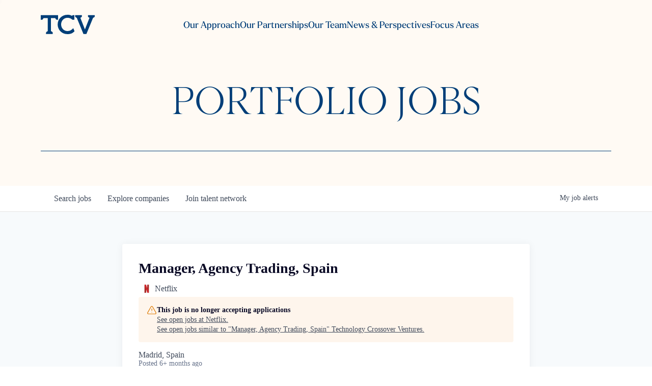

--- FILE ---
content_type: text/html; charset=utf-8
request_url: https://portfoliojobs.tcv.com/companies/netflix/jobs/32014515-manager-agency-trading-spain
body_size: 23987
content:
<!DOCTYPE html><html lang="en"><head><link rel="shortcut icon" href="https://cdn.filestackcontent.com/BRkTdGppTwGlhrM7XEGx" data-next-head=""/><title data-next-head="">Manager, Agency Trading, Spain @ Netflix | Technology Crossover Ventures Job Board</title><meta name="description" property="og:description" content="Search job openings across the Technology Crossover Ventures network." data-next-head=""/><meta charSet="utf-8" data-next-head=""/><meta name="viewport" content="initial-scale=1.0, width=device-width" data-next-head=""/><link rel="apple-touch-icon" sizes="180x180" href="https://cdn.filestackcontent.com/BRkTdGppTwGlhrM7XEGx" data-next-head=""/><link rel="icon" type="image/png" sizes="32x32" href="https://cdn.filestackcontent.com/BRkTdGppTwGlhrM7XEGx" data-next-head=""/><link rel="icon" type="image/png" sizes="16x16" href="https://cdn.filestackcontent.com/BRkTdGppTwGlhrM7XEGx" data-next-head=""/><link rel="shortcut icon" href="https://cdn.filestackcontent.com/BRkTdGppTwGlhrM7XEGx" data-next-head=""/><meta name="url" property="og:url" content="https://portfoliojobs.tcv.com" data-next-head=""/><meta name="type" property="og:type" content="website" data-next-head=""/><meta name="title" property="og:title" content="Technology Crossover Ventures Job Board" data-next-head=""/><meta name="image" property="og:image" content="http://cdn.filepicker.io/api/file/jieG4KOXRvWXAVDONktS" data-next-head=""/><meta name="secure_url" property="og:image:secure_url" content="https://cdn.filepicker.io/api/file/jieG4KOXRvWXAVDONktS" data-next-head=""/><meta name="twitter:card" content="summary_large_image" data-next-head=""/><meta name="twitter:image" content="https://cdn.filepicker.io/api/file/jieG4KOXRvWXAVDONktS" data-next-head=""/><meta name="twitter:title" content="Technology Crossover Ventures Job Board" data-next-head=""/><meta name="twitter:description" content="Search job openings across the Technology Crossover Ventures network." data-next-head=""/><meta name="google-site-verification" content="CQNnZQRH0dvJgCqWABp64ULhLI69C53ULhWdJemAW_w" data-next-head=""/><script>!function(){var analytics=window.analytics=window.analytics||[];if(!analytics.initialize)if(analytics.invoked)window.console&&console.error&&console.error("Segment snippet included twice.");else{analytics.invoked=!0;analytics.methods=["trackSubmit","trackClick","trackLink","trackForm","pageview","identify","reset","group","track","ready","alias","debug","page","once","off","on","addSourceMiddleware","addIntegrationMiddleware","setAnonymousId","addDestinationMiddleware"];analytics.factory=function(e){return function(){if(window.analytics.initialized)return window.analytics[e].apply(window.analytics,arguments);var i=Array.prototype.slice.call(arguments);i.unshift(e);analytics.push(i);return analytics}};for(var i=0;i<analytics.methods.length;i++){var key=analytics.methods[i];analytics[key]=analytics.factory(key)}analytics.load=function(key,i){var t=document.createElement("script");t.type="text/javascript";t.async=!0;t.src="https://an.getro.com/analytics.js/v1/" + key + "/analytics.min.js";var n=document.getElementsByTagName("script")[0];n.parentNode.insertBefore(t,n);analytics._loadOptions=i};analytics._writeKey="VKRqdgSBA3lFoZSlbeHbrzqQkLPBcP7W";;analytics.SNIPPET_VERSION="4.16.1";
analytics.load("VKRqdgSBA3lFoZSlbeHbrzqQkLPBcP7W");

}}();</script><link rel="stylesheet" href="https://cdn-customers.getro.com/tcv/style.react.css??v=e2e07cf66c16dd27219fe7ec4d3c7b7ec360d381"/><link rel="preload" href="https://cdn.getro.com/assets/_next/static/css/b1414ae24606c043.css" as="style"/><link rel="stylesheet" href="https://cdn.getro.com/assets/_next/static/css/b1414ae24606c043.css" data-n-g=""/><noscript data-n-css=""></noscript><script defer="" nomodule="" src="https://cdn.getro.com/assets/_next/static/chunks/polyfills-42372ed130431b0a.js"></script><script id="jquery" src="https://ajax.googleapis.com/ajax/libs/jquery/3.6.0/jquery.min.js" defer="" data-nscript="beforeInteractive"></script><script src="https://cdn.getro.com/assets/_next/static/chunks/webpack-13401e6578afde49.js" defer=""></script><script src="https://cdn.getro.com/assets/_next/static/chunks/framework-a008f048849dfc11.js" defer=""></script><script src="https://cdn.getro.com/assets/_next/static/chunks/main-20184c2c7bd0fe0a.js" defer=""></script><script src="https://cdn.getro.com/assets/_next/static/chunks/pages/_app-52002506ec936253.js" defer=""></script><script src="https://cdn.getro.com/assets/_next/static/chunks/a86620fd-3b4606652f1c2476.js" defer=""></script><script src="https://cdn.getro.com/assets/_next/static/chunks/8230-afd6e299f7a6ae33.js" defer=""></script><script src="https://cdn.getro.com/assets/_next/static/chunks/4000-0acb5a82151cbee6.js" defer=""></script><script src="https://cdn.getro.com/assets/_next/static/chunks/9091-5cd776e8ee5ad3a3.js" defer=""></script><script src="https://cdn.getro.com/assets/_next/static/chunks/1637-66b68fc38bc6d10a.js" defer=""></script><script src="https://cdn.getro.com/assets/_next/static/chunks/3676-4975c339fc5bc499.js" defer=""></script><script src="https://cdn.getro.com/assets/_next/static/chunks/9358-87cc633cf780c23e.js" defer=""></script><script src="https://cdn.getro.com/assets/_next/static/chunks/9117-6f216abbf55ba8cd.js" defer=""></script><script src="https://cdn.getro.com/assets/_next/static/chunks/1446-b10012f4e22f3c87.js" defer=""></script><script src="https://cdn.getro.com/assets/_next/static/chunks/5355-7de2c819d8cad6ea.js" defer=""></script><script src="https://cdn.getro.com/assets/_next/static/chunks/9582-518ab6ebe5bdae78.js" defer=""></script><script src="https://cdn.getro.com/assets/_next/static/chunks/pages/companies/%5BcompanySlug%5D/jobs/%5BjobSlug%5D-9a484f2bf7b6c05f.js" defer=""></script><script src="https://cdn.getro.com/assets/_next/static/sFy2epgoHzjC0mIw-ELqy/_buildManifest.js" defer=""></script><script src="https://cdn.getro.com/assets/_next/static/sFy2epgoHzjC0mIw-ELqy/_ssgManifest.js" defer=""></script><meta name="sentry-trace" content="2d541b0d53b7abe4b866978d7adb5322-2709608a8cb39ba9-0"/><meta name="baggage" content="sentry-environment=production,sentry-release=556251c452b10cc7b7bb587e4f99dbd356cfc43f,sentry-public_key=99c84790fa184cf49c16c34cd7113f75,sentry-trace_id=2d541b0d53b7abe4b866978d7adb5322,sentry-org_id=129958,sentry-sampled=false,sentry-sample_rand=0.6808199197831981,sentry-sample_rate=0.033"/><style data-styled="" data-styled-version="5.3.11">.gVRrUK{box-sizing:border-box;margin:0;min-width:0;font-family:-apple-system,BlinkMacSystemFont,'Segoe UI','Roboto','Oxygen','Ubuntu','Cantarell','Fira Sans','Droid Sans','Helvetica Neue','sans-serif';font-weight:400;font-style:normal;font-size:16px;color:#3F495A;}/*!sc*/
.fyPcag{box-sizing:border-box;margin:0;min-width:0;background-color:#F7FAFC;min-height:100vh;-webkit-flex-direction:column;-ms-flex-direction:column;flex-direction:column;-webkit-align-items:stretch;-webkit-box-align:stretch;-ms-flex-align:stretch;align-items:stretch;}/*!sc*/
.dKubqp{box-sizing:border-box;margin:0;min-width:0;}/*!sc*/
.elbZCm{box-sizing:border-box;margin:0;min-width:0;width:100%;}/*!sc*/
.dFKghv{box-sizing:border-box;margin:0;min-width:0;box-shadow:0 1px 0 0 #e5e5e5;-webkit-flex-direction:row;-ms-flex-direction:row;flex-direction:row;width:100%;background-color:#ffffff;}/*!sc*/
.byBMUo{box-sizing:border-box;margin:0;min-width:0;max-width:100%;width:100%;margin-left:auto;margin-right:auto;}/*!sc*/
@media screen and (min-width:40em){.byBMUo{width:100%;}}/*!sc*/
@media screen and (min-width:65em){.byBMUo{width:1100px;}}/*!sc*/
.hQFgTu{box-sizing:border-box;margin:0;min-width:0;color:#4900FF;position:relative;-webkit-text-decoration:none;text-decoration:none;-webkit-transition:all ease 0.3s;transition:all ease 0.3s;text-transform:capitalize;-webkit-order:0;-ms-flex-order:0;order:0;padding-left:16px;padding-right:16px;padding-top:16px;padding-bottom:16px;font-size:16px;color:#3F495A;display:-webkit-box;display:-webkit-flex;display:-ms-flexbox;display:flex;-webkit-align-items:baseline;-webkit-box-align:baseline;-ms-flex-align:baseline;align-items:baseline;}/*!sc*/
@media screen and (min-width:40em){.hQFgTu{text-transform:capitalize;}}/*!sc*/
@media screen and (min-width:65em){.hQFgTu{text-transform:unset;}}/*!sc*/
.hQFgTu span{display:none;}/*!sc*/
.hQFgTu::after{content:'';position:absolute;left:0;right:0;bottom:0;height:0.125rem;background-color:#4900FF;opacity:0;-webkit-transition:opacity 0.3s;transition:opacity 0.3s;}/*!sc*/
.hQFgTu:hover{color:#3F495A;}/*!sc*/
.hQFgTu:active{background-color:#F7FAFC;-webkit-transform:scale(.94);-ms-transform:scale(.94);transform:scale(.94);}/*!sc*/
.hQFgTu.active{font-weight:600;color:#090925;}/*!sc*/
.hQFgTu.active::after{opacity:1;}/*!sc*/
@media screen and (min-width:40em){.hQFgTu{padding-left:16px;padding-right:16px;}}/*!sc*/
.ekJmTQ{box-sizing:border-box;margin:0;min-width:0;display:none;}/*!sc*/
@media screen and (min-width:40em){.ekJmTQ{display:none;}}/*!sc*/
@media screen and (min-width:65em){.ekJmTQ{display:inline-block;}}/*!sc*/
.cyRTWj{box-sizing:border-box;margin:0;min-width:0;color:#4900FF;position:relative;-webkit-text-decoration:none;text-decoration:none;-webkit-transition:all ease 0.3s;transition:all ease 0.3s;text-transform:capitalize;-webkit-order:1;-ms-flex-order:1;order:1;padding-left:16px;padding-right:16px;padding-top:16px;padding-bottom:16px;font-size:16px;color:#3F495A;display:-webkit-box;display:-webkit-flex;display:-ms-flexbox;display:flex;-webkit-align-items:baseline;-webkit-box-align:baseline;-ms-flex-align:baseline;align-items:baseline;}/*!sc*/
@media screen and (min-width:40em){.cyRTWj{text-transform:capitalize;}}/*!sc*/
@media screen and (min-width:65em){.cyRTWj{text-transform:unset;}}/*!sc*/
.cyRTWj span{display:none;}/*!sc*/
.cyRTWj::after{content:'';position:absolute;left:0;right:0;bottom:0;height:0.125rem;background-color:#4900FF;opacity:0;-webkit-transition:opacity 0.3s;transition:opacity 0.3s;}/*!sc*/
.cyRTWj:hover{color:#3F495A;}/*!sc*/
.cyRTWj:active{background-color:#F7FAFC;-webkit-transform:scale(.94);-ms-transform:scale(.94);transform:scale(.94);}/*!sc*/
.cyRTWj.active{font-weight:600;color:#090925;}/*!sc*/
.cyRTWj.active::after{opacity:1;}/*!sc*/
@media screen and (min-width:40em){.cyRTWj{padding-left:16px;padding-right:16px;}}/*!sc*/
.kPzaxb{box-sizing:border-box;margin:0;min-width:0;color:#4900FF;position:relative;-webkit-text-decoration:none;text-decoration:none;-webkit-transition:all ease 0.3s;transition:all ease 0.3s;text-transform:unset;-webkit-order:2;-ms-flex-order:2;order:2;padding-left:16px;padding-right:16px;padding-top:16px;padding-bottom:16px;font-size:16px;color:#3F495A;display:-webkit-box;display:-webkit-flex;display:-ms-flexbox;display:flex;-webkit-align-items:center;-webkit-box-align:center;-ms-flex-align:center;align-items:center;}/*!sc*/
.kPzaxb span{display:none;}/*!sc*/
.kPzaxb::after{content:'';position:absolute;left:0;right:0;bottom:0;height:0.125rem;background-color:#4900FF;opacity:0;-webkit-transition:opacity 0.3s;transition:opacity 0.3s;}/*!sc*/
.kPzaxb:hover{color:#3F495A;}/*!sc*/
.kPzaxb:active{background-color:#F7FAFC;-webkit-transform:scale(.94);-ms-transform:scale(.94);transform:scale(.94);}/*!sc*/
.kPzaxb.active{font-weight:600;color:#090925;}/*!sc*/
.kPzaxb.active::after{opacity:1;}/*!sc*/
@media screen and (min-width:40em){.kPzaxb{padding-left:16px;padding-right:16px;}}/*!sc*/
.jQZwAb{box-sizing:border-box;margin:0;min-width:0;display:inline-block;}/*!sc*/
@media screen and (min-width:40em){.jQZwAb{display:inline-block;}}/*!sc*/
@media screen and (min-width:65em){.jQZwAb{display:none;}}/*!sc*/
.ioCEHO{box-sizing:border-box;margin:0;min-width:0;margin-left:auto;margin-right:16px;text-align:left;-webkit-flex-direction:column;-ms-flex-direction:column;flex-direction:column;-webkit-order:9999;-ms-flex-order:9999;order:9999;}/*!sc*/
@media screen and (min-width:40em){.ioCEHO{margin-right:16px;}}/*!sc*/
@media screen and (min-width:65em){.ioCEHO{margin-right:0;}}/*!sc*/
.iJaGyT{box-sizing:border-box;margin:0;min-width:0;position:relative;cursor:pointer;-webkit-transition:all ease 0.3s;transition:all ease 0.3s;border-radius:4px;font-size:16px;font-weight:500;display:-webkit-box;display:-webkit-flex;display:-ms-flexbox;display:flex;-webkit-tap-highlight-color:transparent;-webkit-align-items:center;-webkit-box-align:center;-ms-flex-align:center;align-items:center;font-family:-apple-system,BlinkMacSystemFont,'Segoe UI','Roboto','Oxygen','Ubuntu','Cantarell','Fira Sans','Droid Sans','Helvetica Neue','sans-serif';color:#3F495A;background-color:#FFFFFF;border-style:solid;border-color:#A3B1C2;border-width:1px;border:none;border-color:transparent;width:small;height:small;margin-top:8px;padding:8px 16px;padding-right:0;-webkit-align-self:center;-ms-flex-item-align:center;align-self:center;font-size:14px;}/*!sc*/
.iJaGyT:active{-webkit-transform:scale(.94);-ms-transform:scale(.94);transform:scale(.94);box-shadow:inset 0px 1.875px 1.875px rgba(0,0,0,0.12);}/*!sc*/
.iJaGyT:disabled{color:#A3B1C2;}/*!sc*/
.iJaGyT:hover{background-color:#F7FAFC;}/*!sc*/
.iJaGyT [role="progressbar"] > div > div{border-color:rgba(63,73,90,0.2);border-top-color:#090925;}/*!sc*/
@media screen and (min-width:40em){.iJaGyT{border-color:#A3B1C2;}}/*!sc*/
@media screen and (min-width:40em){.iJaGyT{padding-right:16px;}}/*!sc*/
.jUfIjB{box-sizing:border-box;margin:0;min-width:0;display:none;}/*!sc*/
@media screen and (min-width:40em){.jUfIjB{display:block;}}/*!sc*/
.iqghoL{box-sizing:border-box;margin:0;min-width:0;margin-left:auto !important;margin-right:auto !important;box-sizing:border-box;max-width:100%;position:static;z-index:1;margin-left:auto;margin-right:auto;width:100%;padding-top:0;padding-left:16px;padding-right:16px;padding-bottom:64px;}/*!sc*/
@media screen and (min-width:40em){.iqghoL{width:100%;}}/*!sc*/
@media screen and (min-width:65em){.iqghoL{width:1132px;}}/*!sc*/
.ebGWQq{box-sizing:border-box;margin:0;min-width:0;-webkit-box-pack:justify;-webkit-justify-content:space-between;-ms-flex-pack:justify;justify-content:space-between;margin-bottom:24px;-webkit-flex-direction:column;-ms-flex-direction:column;flex-direction:column;width:100%;}/*!sc*/
@media screen and (min-width:40em){.ebGWQq{-webkit-flex-direction:row;-ms-flex-direction:row;flex-direction:row;}}/*!sc*/
@media screen and (min-width:65em){.ebGWQq{-webkit-flex-direction:row;-ms-flex-direction:row;flex-direction:row;}}/*!sc*/
.dsHaKT{box-sizing:border-box;margin:0;min-width:0;gap:24px;-webkit-flex-direction:column;-ms-flex-direction:column;flex-direction:column;width:100%;}/*!sc*/
.iaKmHE{box-sizing:border-box;margin:0;min-width:0;font-size:28px;margin-bottom:8px;color:#090925;}/*!sc*/
.iKYCNv{box-sizing:border-box;margin:0;min-width:0;-webkit-column-gap:8px;column-gap:8px;cursor:pointer;-webkit-align-items:center;-webkit-box-align:center;-ms-flex-align:center;align-items:center;}/*!sc*/
.iKYCNv color{main:#3F495A;dark:#090925;subtle:#67738B;placeholder:#8797AB;link:#3F495A;link-accent:#4900FF;error:#D90218;}/*!sc*/
.hRzXmX{box-sizing:border-box;margin:0;min-width:0;width:32px;}/*!sc*/
.ijjZxr{box-sizing:border-box;margin:0;min-width:0;margin-bottom:16px;}/*!sc*/
.kGAAEy{box-sizing:border-box;margin:0;min-width:0;-webkit-flex-direction:column;-ms-flex-direction:column;flex-direction:column;gap:8px;}/*!sc*/
.dkjSzf{box-sizing:border-box;margin:0;min-width:0;font-weight:600;font-size:14px;color:#090925;}/*!sc*/
.eRlSKr{box-sizing:border-box;margin:0;min-width:0;color:#3F495A!important;font-weight:500;}/*!sc*/
.lhPfhV{box-sizing:border-box;margin:0;min-width:0;-webkit-column-gap:8px;column-gap:8px;-webkit-box-pack:justify;-webkit-justify-content:space-between;-ms-flex-pack:justify;justify-content:space-between;}/*!sc*/
.hQNFTd{box-sizing:border-box;margin:0;min-width:0;row-gap:8px;-webkit-flex-direction:column;-ms-flex-direction:column;flex-direction:column;}/*!sc*/
.fLzXDu{box-sizing:border-box;margin:0;min-width:0;font-size:14px;color:#67738B;}/*!sc*/
.crBMPy{box-sizing:border-box;margin:0;min-width:0;margin-top:40px;}/*!sc*/
.crBMPy li:not(:last-child){margin-bottom:8px;}/*!sc*/
.crBMPy p,.crBMPy span,.crBMPy div,.crBMPy li,.crBMPy ol,.crBMPy ul{color:#3F495A;font-size:16px!important;line-height:140%!important;margin:0 auto 16px;}/*!sc*/
.crBMPy h1,.crBMPy h2,.crBMPy h3,.crBMPy h4,.crBMPy h5,.crBMPy h6{color:#090925;}/*!sc*/
.crBMPy h4,.crBMPy h5,.crBMPy h6{font-size:16px;margin:0 auto 16px;}/*!sc*/
.crBMPy h1:not(:first-child){font-size:24px;margin:48px auto 16px;}/*!sc*/
.crBMPy h2:not(:first-child){font-size:20px;margin:32px auto 16px;}/*!sc*/
.crBMPy h3:not(:first-child){font-size:18px;margin:24px auto 16px;}/*!sc*/
.crBMPy ul{padding:0 0 0 32px;}/*!sc*/
.crBMPy a{color:#3F495A !important;}/*!sc*/
.iIGtVd{box-sizing:border-box;margin:0;min-width:0;max-width:600px;margin:0 auto;}/*!sc*/
.friAmK{box-sizing:border-box;margin:0;min-width:0;padding-bottom:40px;margin-top:40px;}/*!sc*/
.bOyPTM{box-sizing:border-box;margin:0;min-width:0;gap:40px;margin-top:40px;-webkit-align-items:center;-webkit-box-align:center;-ms-flex-align:center;align-items:center;-webkit-box-pack:justify;-webkit-justify-content:space-between;-ms-flex-pack:justify;justify-content:space-between;-webkit-flex-direction:column;-ms-flex-direction:column;flex-direction:column;}/*!sc*/
@media screen and (min-width:40em){.bOyPTM{-webkit-flex-direction:row;-ms-flex-direction:row;flex-direction:row;}}/*!sc*/
.kkTXM{box-sizing:border-box;margin:0;min-width:0;-webkit-text-decoration-line:underline;text-decoration-line:underline;cursor:pointer;display:block;text-align:center;color:#3F495A !important;font-size:14px;line-height:22px;}/*!sc*/
.fIUOoG{box-sizing:border-box;margin:0;min-width:0;justify-self:flex-end;margin-top:auto;-webkit-flex-direction:row;-ms-flex-direction:row;flex-direction:row;width:100%;background-color:transparent;padding-top:32px;padding-bottom:32px;}/*!sc*/
.Jizzq{box-sizing:border-box;margin:0;min-width:0;width:100%;margin-left:auto;margin-right:auto;-webkit-flex-direction:column;-ms-flex-direction:column;flex-direction:column;text-align:center;}/*!sc*/
@media screen and (min-width:40em){.Jizzq{width:1100px;}}/*!sc*/
.fONCsf{box-sizing:border-box;margin:0;min-width:0;color:#4900FF;-webkit-align-self:center;-ms-flex-item-align:center;align-self:center;margin-bottom:16px;color:#090925;width:120px;}/*!sc*/
.bfORaf{box-sizing:border-box;margin:0;min-width:0;color:currentColor;width:100%;height:auto;}/*!sc*/
.gkPOSa{box-sizing:border-box;margin:0;min-width:0;-webkit-flex-direction:row;-ms-flex-direction:row;flex-direction:row;-webkit-box-pack:center;-webkit-justify-content:center;-ms-flex-pack:center;justify-content:center;-webkit-flex-wrap:wrap;-ms-flex-wrap:wrap;flex-wrap:wrap;}/*!sc*/
.hDtUlk{box-sizing:border-box;margin:0;min-width:0;-webkit-appearance:none;-moz-appearance:none;appearance:none;display:inline-block;text-align:center;line-height:inherit;-webkit-text-decoration:none;text-decoration:none;font-size:inherit;padding-left:16px;padding-right:16px;padding-top:8px;padding-bottom:8px;color:#ffffff;background-color:#4900FF;border:none;border-radius:4px;padding-left:8px;padding-right:8px;font-size:16px;position:relative;z-index:2;cursor:pointer;-webkit-transition:all ease 0.3s;transition:all ease 0.3s;border-radius:4px;font-weight:500;display:-webkit-box;display:-webkit-flex;display:-ms-flexbox;display:flex;-webkit-tap-highlight-color:transparent;-webkit-align-items:center;-webkit-box-align:center;-ms-flex-align:center;align-items:center;font-family:-apple-system,BlinkMacSystemFont,'Segoe UI','Roboto','Oxygen','Ubuntu','Cantarell','Fira Sans','Droid Sans','Helvetica Neue','sans-serif';color:#3F495A;background-color:transparent;border-style:solid;border-color:#A3B1C2;border-width:1px;border:none;-webkit-box-pack:unset;-webkit-justify-content:unset;-ms-flex-pack:unset;justify-content:unset;-webkit-text-decoration:none;text-decoration:none;white-space:nowrap;margin-right:16px;padding:0;color:#67738B;padding-top:4px;padding-bottom:4px;font-size:12px;}/*!sc*/
.hDtUlk:active{-webkit-transform:scale(.94);-ms-transform:scale(.94);transform:scale(.94);box-shadow:inset 0px 1.875px 1.875px rgba(0,0,0,0.12);}/*!sc*/
.hDtUlk:disabled{color:#A3B1C2;}/*!sc*/
.hDtUlk:hover{-webkit-text-decoration:underline;text-decoration:underline;}/*!sc*/
.hDtUlk [role="progressbar"] > div > div{border-color:rgba(63,73,90,0.2);border-top-color:#090925;}/*!sc*/
data-styled.g1[id="sc-aXZVg"]{content:"gVRrUK,fyPcag,dKubqp,elbZCm,dFKghv,byBMUo,hQFgTu,ekJmTQ,cyRTWj,kPzaxb,jQZwAb,ioCEHO,iJaGyT,jUfIjB,iqghoL,ebGWQq,dsHaKT,iaKmHE,iKYCNv,hRzXmX,ijjZxr,kGAAEy,dkjSzf,eRlSKr,lhPfhV,hQNFTd,fLzXDu,crBMPy,iIGtVd,friAmK,bOyPTM,kkTXM,fIUOoG,Jizzq,fONCsf,bfORaf,gkPOSa,hDtUlk,"}/*!sc*/
.fteAEG{display:-webkit-box;display:-webkit-flex;display:-ms-flexbox;display:flex;}/*!sc*/
data-styled.g2[id="sc-gEvEer"]{content:"fteAEG,"}/*!sc*/
.eBWkFz{box-sizing:border-box;margin:0;min-width:0;padding:32px;box-shadow:0px 1px 2px 0px rgba(27,36,50,0.04),0px 1px 16px 0px rgba(27,36,50,0.06);border-radius:4px;background-color:#FFFFFF;margin-left:auto;margin-right:auto;width:100%;-webkit-flex-direction:column;-ms-flex-direction:column;flex-direction:column;padding-left:16px;padding-right:16px;margin-top:64px;max-width:800px;margin-left:auto;margin-right:auto;}/*!sc*/
@media screen and (min-width:40em){.eBWkFz{padding-left:32px;padding-right:32px;}}/*!sc*/
.jBogQf{box-sizing:border-box;margin:0;min-width:0;position:relative;width:100%;-webkit-align-items:start;-webkit-box-align:start;-ms-flex-align:start;align-items:start;}/*!sc*/
.ddKpAl{box-sizing:border-box;margin:0;min-width:0;-webkit-flex:1 1;-ms-flex:1 1;flex:1 1;}/*!sc*/
.VWXkL{box-sizing:border-box;margin:0;min-width:0;position:relative;font-weight:500;color:#3F495A;height:100%;width:100%;border-radius:4px;}/*!sc*/
.cVYRew{box-sizing:border-box;margin:0;min-width:0;max-width:100%;height:auto;border-radius:4px;overflow:hidden;object-fit:contain;width:100%;height:100%;}/*!sc*/
.hPknKP{box-sizing:border-box;margin:0;min-width:0;background-color:#FEF5EC;text-align:left;-webkit-align-items:flex-start;-webkit-box-align:flex-start;-ms-flex-align:flex-start;align-items:flex-start;-webkit-flex:0 0 auto;-ms-flex:0 0 auto;flex:0 0 auto;padding:16px;border-radius:4px;line-height:1.4;gap:16px;}/*!sc*/
.jDfdPi{box-sizing:border-box;margin:0;min-width:0;height:20px;width:20px;}/*!sc*/
.kgAlEH{box-sizing:border-box;margin:0;min-width:0;color:#DE7B02;-webkit-align-items:center;-webkit-box-align:center;-ms-flex-align:center;align-items:center;-webkit-flex:0 0 auto;-ms-flex:0 0 auto;flex:0 0 auto;}/*!sc*/
.cYMjnh{box-sizing:border-box;margin:0;min-width:0;font-weight:500;font-size:14px;color:#3F495A;}/*!sc*/
.exMvxQ{box-sizing:border-box;margin:0;min-width:0;-webkit-text-decoration:none;text-decoration:none;color:currentColor;width:100%;height:auto;}/*!sc*/
data-styled.g3[id="sc-eqUAAy"]{content:"eBWkFz,jBogQf,ddKpAl,VWXkL,cVYRew,hPknKP,jDfdPi,kgAlEH,cYMjnh,exMvxQ,"}/*!sc*/
.gQycbC{display:-webkit-box;display:-webkit-flex;display:-ms-flexbox;display:flex;}/*!sc*/
data-styled.g4[id="sc-fqkvVR"]{content:"gQycbC,"}/*!sc*/
</style></head><body id="main-wrapper" class="custom-design-tcv"><div id="root"></div><div id="__next"><div class="sc-aXZVg gVRrUK"><div class="" style="position:fixed;top:0;left:0;height:2px;background:transparent;z-index:99999999999;width:100%"><div class="" style="height:100%;background:#4900FF;transition:all 500ms ease;width:0%"><div style="box-shadow:0 0 10px #4900FF, 0 0 10px #4900FF;width:5%;opacity:1;position:absolute;height:100%;transition:all 500ms ease;transform:rotate(3deg) translate(0px, -4px);left:-10rem"></div></div></div><div id="wlc-main" class="sc-aXZVg sc-gEvEer fyPcag fteAEG network-container"><div data-testid="custom-header" id="tcv-custom-header" class="sc-aXZVg dKubqp tcv-custom-part">
<div class="cd-wrapper">
  <div class="css-12ady25">
    <div data-themeui-nested-provider="true" class="css-si8v3a">
      <div class="css-xo5eip" style="opacity: 0; display: none; transition: opacity 0.5s;" data-projection-id="1">
        <div class="css-1s4t7tt">
          <div class="css-22aj78">
            <nav data-projection-id="2">
              <ul class="css-z3mojd">
                <li class="css-1x0h9lw">
                  <a class="css-9nldri" href="https://tcv.com/approach">Our Approach</a>
                </li>
                <li class="css-1x0h9lw">
                  <a class="css-9nldri" href="https://tcv.com/partnerships">Our Partnerships</a>
                </li>
                <li class="css-1x0h9lw">
                  <a class="css-9nldri" href="https://tcv.com/team">Our Team</a>
                </li>
                <li class="css-1x0h9lw">
                  <a class="css-9nldri" href="https://tcv.com/news">News &amp; Perspectives</a>
                </li>
                <li class="css-7yar2z">
                  <h2 class="css-d9dn9g">Focus Areas</h2>
                  <ul class="css-7aox50">
                    <li class="css-13ujo5j">
                      <a class="css-1j83inw" href="https://tcv.com/focus-areas/infrastructure-software">Infrastructure Software</a>
                    </li>
                    <li class="css-13ujo5j">
                      <a class="css-1j83inw" href="https://tcv.com/focus-areas/fintech-and-payments">Fintech &amp; Payments</a>
                    </li>
                    <li class="css-13ujo5j">
                      <a class="css-1j83inw" href="https://tcv.com/focus-areas/consumer-sme">Consumer/SME</a>
                    </li>
                    <li class="css-13ujo5j">
                      <a class="css-1j83inw" href="https://tcv.com/focus-areas/application-software">Application Software</a>
                    </li>
                  </ul>
                </li>
              </ul>
            </nav>
            <nav class="css-1p73wrv" data-projection-id="4">
              <div class="css-xflng3">
                <ul class="css-l9x8zm">
                  <li class="css-13ujo5j">
                    <a class="css-kssfq4" href="https://tcv.com/contact">Contact</a>
                  </li>
                  <li class="css-13ujo5j">
                    <a class="css-kssfq4" href="https://tcv.com/terms-of-use">Terms of Use</a>
                  </li>
                  <li class="css-13ujo5j">
                    <a class="css-kssfq4" href="https://tcv.com/privacy-policy">Privacy Policy</a>
                  </li>
                  <li class="css-13ujo5j">
                    <button class="css-14g399p">Subscribe to Newsletter</button>
                  </li>
                  <li class="css-13ujo5j">
                    <a href="https://www.linkedin.com/company/technology-crossover-ventures/" target="_blank" class="css-89it5c">LinkedIn</a>
                  </li>
                  <li class="css-13ujo5j">
                    <a href="https://twitter.com/tcvtech" target="_blank" class="css-89it5c">Twitter</a>
                  </li>
                </ul>
                <div class="css-1l55sm5">
                  <a href="https://tcv.sharesecurely.com/login" target="_blank" class="css-1h9xtrr">Investor login</a>
                </div>
              </div>
            </nav>
          </div>
        </div>
      </div>
    </div>
    <nav class="css-1h6yd2x" style="background-color: rgb(255, 250, 244); transition: background-color 0.5s;">
      <div class="css-1stzj57">
        <div class="css-1t5jswx">
          <a aria-label="home" href="https://tcv.com/">
            <svg aria-label="logo" viewBox="0 0 2000 716.14" fill="none" class="css-11wg9q9" id="header-logo" style="fill: rgba(0, 62, 120, 1); transition: fill 0.5s;">
              <path d="M1204.58,496.08l45.86,111.3c-64.82,75-135.88,108.76-265.47,108.76C783.18,716.14,626.8,558.87,626.8,360v-2C626.8,161.21,780.22,0,989.93,0c72.25,0,119,12.13,158,36.16l8,5.18a83.29,83.29,0,0,1,16.63-19.15c8.51-7.3,23.43-10.32,41.85-10.32h28.87V185.73H1172.2c-46.55-48.51-108.15-74-183.27-74-131.57,0-234.52,108.82-234.52,244.34V358c0,135.54,102,245.34,234.52,245.34,88.52,0,142.3-34.38,198.82-89ZM639.28,11.87H0V184.53H28.88c18.43,0,33.33-3,41.85-10.36,4.86-4.17,19.89-29.5,31.52-49.77l157.62.21V605c-20.81,11.85-49.57,28.73-54,33.93-7.3,8.53-10.33,23.42-10.33,41.84v28.87H443.77V680.77c0-18.42-3-33.31-10.33-41.84-4.47-5.2-33.23-22.08-54-33.93V124.61L537,124.4c11.63,20.27,26.66,45.6,31.52,49.77,8.52,7.32,23.42,10.36,41.85,10.36h28.88Zm1109.34,0V40.74c0,18.41,3,33.33,10.31,41.84,4,4.64,27.06,18.44,46.76,29.76L1636.38,544,1467.07,112.34c19.71-11.32,42.79-25.12,46.77-29.76,7.28-8.51,10.31-23.43,10.31-41.84V11.87H1272.77V40.74c0,18.41,3,33.33,10.33,41.84,4.4,5.12,32.29,21.52,53,33.36L1581,709.64H1691.8l244.87-593.7c20.7-11.84,48.6-28.24,53-33.36C1997,74.07,2000,59.15,2000,40.74V11.87Z"></path>
            </svg>
          </a>
          <div class="css-1h4bj59" style="opacity: 1;">
            <div class="css-ih7lx">
              <a href="https://tcv.com/approach" class="css-p5zmyu">Our Approach</a>
            </div>
            <div class="css-ih7lx">
              <a href="https://tcv.com/partnerships" class="css-p5zmyu">Our Partnerships</a>
            </div>
            <div class="css-ih7lx">
              <a href="https://tcv.com/team" class="css-p5zmyu">Our Team</a>
            </div>
            <div class="css-ih7lx">
              <a href="https://tcv.com/news" class="css-p5zmyu">News &amp; Perspectives</a>
            </div>
            <div type="button" id="radix-:r2:" aria-haspopup="menu" aria-expanded="false" data-state="closed" class="css-f3ta8f">
              <button id="sectors-dropdown" class="css-1a7uimn">Focus Areas</button>
            </div>
            <div data-radix-popper-content-wrapper="" style="position: fixed; transform: translate3d(340px,106px,0px)" dir="ltr">
              <div data-side="bottom" data-align="center" role="menu" aria-orientation="vertical" data-state="closed" data-radix-menu-content="" dir="ltr" id="radix-:r3:" aria-labelledby="radix-:r2:" class="DropdownMenuContent css-v0hse8" style="outline: none; --radix-dropdown-menu-content-transform-origin: var(--radix-popper-transform-origin); --radix-dropdown-menu-content-available-width: var(--radix-popper-available-width); --radix-dropdown-menu-content-available-height: var(--radix-popper-available-height); --radix-dropdown-menu-trigger-width: var(--radix-popper-anchor-width); --radix-dropdown-menu-trigger-height: var(--radix-popper-anchor-height);" tabindex="-1" data-orientation="vertical">
                <div class="css-qi0tbi" style="visibility: hidden; opacity: 0; transform: translateY(-12px) translateZ(0px); transition: opacity 0.2s, transform 0.2s;">
                  <a href="https://tcv.com/focus-areas/infrastructure-software" class="css-12u9pn9">Infrastructure Software</a>
                  <a href="https://tcv.com/focus-areas/fintech-and-payments" class="css-12u9pn9">Fintech &amp; Payments</a>
                  <a href="https://tcv.com/focus-areas/consumer-sme" class="css-12u9pn9">Consumer/SME</a>
                  <a href="https://tcv.com/focus-areas/application-software" class="css-12u9pn9">Application Software</a>
                  <span style="position: absolute; top: 0px; transform-origin: center 0px 0px; transform: rotate(180deg); left: 99px;">
                    <svg class="DropdownMenuArrow css-1i1a2gi" style="display: block;" width="20" height="10" viewBox="0 0 30 10" preserveAspectRatio="none">
                      <polygon points="0,0 30,0 15,10"></polygon>
                    </svg>
                  </span>
                </div>
              </div>
            </div>
          </div>
          <div class="css-1eeqp6e">
            <button class="css-euml9">
              <span>
                <svg aria-label="menu" width="31" height="12" viewBox="0 0 31 12" fill="none" xmlns="http://www.w3.org/2000/svg" data-projection-id="209">
                  <line y1="1" x2="31" y2="1" stroke-width="2" class="css-1qis8ji"></line>
                  <line y1="11" x2="31" y2="11" stroke-width="2" class="css-1qis8ji"></line>
                </svg>
              </span>
            </button>
          </div>
        </div>
      </div>
    </nav>
    <main class="css-15271bx">
      <div class="css-1j7if4c" style="opacity: 1;">
        <div class="css-1crd8yq">
          <div class="css-1stzj57">
            <h1 class="css-13nzkit">Portfolio Jobs</h1>
            <hr color="#003E78" class="css-1hknefc">
          </div>
        </div>
      </div>
    </main>
  </div>

</div>



</div><div width="1" class="sc-aXZVg elbZCm"><div id="content"><div data-testid="navbar" width="1" class="sc-aXZVg sc-gEvEer dFKghv fteAEG"><div width="1,1,1100px" class="sc-aXZVg sc-gEvEer byBMUo fteAEG"><a href="/jobs" class="sc-aXZVg hQFgTu theme_only " font-size="2" color="text.main" display="flex"><div display="none,none,inline-block" class="sc-aXZVg ekJmTQ">Search </div>jobs</a><a href="/companies" class="sc-aXZVg cyRTWj theme_only " font-size="2" color="text.main" display="flex"><div display="none,none,inline-block" class="sc-aXZVg ekJmTQ">Explore </div>companies</a><a href="/talent-network" class="sc-aXZVg kPzaxb theme_only " font-size="2" color="text.main" display="flex"><div display="none,none,inline-block" class="sc-aXZVg ekJmTQ">Join talent network</div><div display="inline-block,inline-block,none" class="sc-aXZVg jQZwAb">Talent</div></a><div order="9999" class="sc-aXZVg sc-gEvEer ioCEHO fteAEG"><div class="sc-aXZVg sc-gEvEer iJaGyT fteAEG theme_only" data-testid="my-job-alerts-button" font-size="14px">My <span class="sc-aXZVg jUfIjB">job </span>alerts</div></div></div></div><div width="1,1,1132px" data-testid="container" class="sc-aXZVg iqghoL"><script data-testid="job-ldjson" type="application/ld+json" async="">{"@context":"https://schema.org/","@type":"JobPosting","title":"Manager, Agency Trading, Spain","description":"<section><div> <span>Netflix is one of the world's leading entertainment services, with 270 million paid memberships in over 190 countries, enjoying TV series, films and games across a wide variety of genres and languages. </span><span>Our mission is to entertain the world, and we are constantly innovating to bring the best stories from around the world to our members. With the incredible launch of our ad-supported model, we are now working toward providing more choices for consumers and a premium brand experience for advertisers. We are now seeking a Head of Agency Investment in Spain to help shape the regional sales strategy for Netflix.</span> </div> <div><br></div> <div><b>About the role</b></div> <div>As the Agency Trading Manager, you will be responsible for the ongoing day-to-day execution of Netflix's Agency Investment strategy for Spain. In this role, you will report to the Head of Advertising Sales in Spain and collaborate closely with the entire Netflix Sales team. You will also have ownership of relationships with senior-level Investment leaders at both Agency Holdco teams and at the Opco level who will be your key external stakeholders. You will maintain a regular meeting cadence, connections, and business reviews and foster significant cross-agency relationships with all major Spain Agency groups.</div> <div><br></div> <div>You will be accountable for delivering on revenue targets by negotiating and executing material volume and upfront Agency group advertising deals for our Spanish business. You will be responsible for ensuring the execution and ongoing tracking of the Agency deals/commitments for each major Agency. </div> <div><br></div> <div>The role will also be a focal point for driving the necessary internal developments to ensure our success. Cross-functional collaboration with the Ad Product, Finance and strategy, and Ad Marketing teams will also be crucial.</div> <div><br></div> <div><b>Requirements</b></div> <div>This individual will be expected to demonstrate a deep understanding and expertise of Spanish agency structures, linear TV ecosystem, AV market, streaming video and the needs of their agency partners. A strong record of TV advertising trading, negotiation and deal-making will be necessary. This individual will need to have an actual track record of striking TV broadcast advertising deals in Spain and understand the mechanics and frameworks involved. By definition this person will also have deep relationships with the Heads of Investment and Chief Investment Officers both at HoldCo Agency groups but also down to OpCo Agency team levels. The ability to pick up and initiate these crucial Ad investment conversations and have credibility with the most senior Agency side stakeholders will be crucial.</div></section><section><h3>Key Responsibilities:</h3> <ul> <li>Ownership in developing and executing Agency focused sales for Spain to deliver revenue targets and exceed Agency partner expectations</li> <li>Negotiate, manage and maintain Agency Group upfront advertising deals, Agency trading deals and all major agency-level deals for Netflix Advertising - across all major Spain agencies </li> <li>Build and maintain strong relationships with all major Agency Holding groups and related Operating Company Agencies to secure ad partnerships and increase the share of investment</li> <li>Develop high-level sales ‘go to market’ strategy for the overall Spain Agency Account portfolio </li> <li>Leverage Netflix's unique audience insights and premium content offerings to drive revenue growth</li> <li>Work in partnership with internal Sales, Finance &amp; Strategy teams to develop the investment approach</li> <li>Monitor market trends, and competitor activity and identify opportunities for innovation</li> </ul></section><section><h3>We’re Looking for:</h3> <ul> <li>At least 12 years of experience in advertising (incl. sales) with a proven track record of delivering revenue growth.</li> <li>At least 5 years of experience leading Agency sales &amp; negotiations at the Group level</li> <li>Previous experience in TV Advertising trading is required</li> <li>Deep understanding of the Media Agencies/Holding Companies in Spain</li> <li>An established network of relationships at the senior level, in particular with Agency Heads of Investment.</li> <li>Strong analytical capabilities and judgment.</li> <li>Excellent communication and presentation skills.</li> <li>Ability to work effectively and collaboratively cross‐functionally.</li> <li>Open to the challenge of starting a new business, comfortable with risk, uncertainty and ambiguity</li> </ul></section><section><div>We are an equal-opportunity employer and celebrate diversity, recognizing that diversity of thought and background builds stronger teams. We approach diversity and inclusion seriously and thoughtfully. We do not discriminate on the basis of race, ethnicity, religion, color, place of birth, sex, gender identity or expression, sexual orientation, age, marital status, military service status, or disability status.</div></section>","datePosted":"2023-11-28T10:40:02.128Z","validThrough":"2024-06-21","employmentType":[],"hiringOrganization":{"@type":"Organization","name":"Netflix","description":"Netflix","numberOfEmployees":5,"address":[{"address":{"@type":"PostalAddress","addressLocality":"Los Gatos, CA, USA"}},{"address":{"@type":"PostalAddress","addressLocality":"USA, Mobile, AL, USA"}}],"sameAs":"https://netflix.com","url":"https://netflix.com","logo":"https://cdn.getro.com/companies/429e3091-3d10-46d8-b018-ea5644052c58-1761529253","keywords":"Sports"},"jobLocation":{"@type":"Place","address":{"@type":"PostalAddress","addressLocality":"Madrid, Spain"}},"baseSalary":{"@type":"MonetaryAmount","currency":null,"value":{"@type":"QuantitativeValue","minValue":null,"maxValue":null,"unitText":"PERIOD_NOT_DEFINED"}}}</script><div width="100%" data-testid="edit-box" class="sc-eqUAAy eBWkFz"><div data-testid="content" width="1" class="sc-eqUAAy sc-fqkvVR jBogQf gQycbC"><div class="sc-eqUAAy ddKpAl"><div width="100%" class="sc-aXZVg sc-gEvEer ebGWQq fteAEG"><div width="100%" class="sc-aXZVg sc-gEvEer dsHaKT fteAEG"><div width="100%" class="sc-aXZVg elbZCm"><h2 font-size="28px" color="text.dark" class="sc-aXZVg iaKmHE">Manager, Agency Trading, Spain</h2><div color="text" class="sc-aXZVg sc-gEvEer iKYCNv fteAEG"><div width="32" class="sc-aXZVg hRzXmX"><div data-testid="profile-picture" class="sc-eqUAAy sc-fqkvVR VWXkL gQycbC"><img data-testid="image" src="https://cdn.getro.com/companies/429e3091-3d10-46d8-b018-ea5644052c58-1761529253" alt="Netflix" class="sc-eqUAAy cVYRew"/></div></div><p class="sc-aXZVg dKubqp">Netflix</p></div></div><div class="sc-aXZVg ijjZxr"><div class="sc-eqUAAy sc-fqkvVR hPknKP gQycbC"><div color="warning" class="sc-eqUAAy sc-fqkvVR kgAlEH gQycbC"><svg xmlns="http://www.w3.org/2000/svg" width="20px" height="20px" viewBox="0 0 24 24" fill="none" stroke="currentColor" stroke-width="1.5" stroke-linecap="round" stroke-linejoin="round" class="sc-eqUAAy jDfdPi sc-eqUAAy jDfdPi" aria-hidden="true" data-testid="icon-warning"><path d="m21.73 18-8-14a2 2 0 0 0-3.48 0l-8 14A2 2 0 0 0 4 21h16a2 2 0 0 0 1.73-3Z"></path><line x1="12" x2="12" y1="9" y2="13"></line><line x1="12" x2="12.01" y1="17" y2="17"></line></svg></div><div color="text.main" class="sc-eqUAAy cYMjnh"><div class="sc-aXZVg sc-gEvEer kGAAEy fteAEG"><P font-weight="600" font-size="14px" color="text.dark" class="sc-aXZVg dkjSzf">This job is no longer accepting applications</P><a href="/companies/netflix#content" class="sc-aXZVg eRlSKr">See open jobs at <!-- -->Netflix<!-- -->.</a><a href="/jobs?q=Manager,%20Agency%20Trading,%20Spain" class="sc-aXZVg eRlSKr">See open jobs similar to &quot;<!-- -->Manager, Agency Trading, Spain<!-- -->&quot; <!-- -->Technology Crossover Ventures<!-- -->.</a></div></div></div></div><div class="sc-aXZVg sc-gEvEer lhPfhV fteAEG"><div class="sc-aXZVg sc-gEvEer hQNFTd fteAEG"><div class="sc-aXZVg dKubqp"> <!-- --> </div><div class="sc-aXZVg dKubqp">Madrid, Spain</div><div font-size="14px" color="text.subtle" class="sc-aXZVg fLzXDu">Posted<!-- --> <!-- -->6+ months ago</div></div></div></div></div><div class="sc-aXZVg crBMPy"><div data-testid="careerPage"><section><div> <span>Netflix is one of the world's leading entertainment services, with 270 million paid memberships in over 190 countries, enjoying TV series, films and games across a wide variety of genres and languages. </span><span>Our mission is to entertain the world, and we are constantly innovating to bring the best stories from around the world to our members. With the incredible launch of our ad-supported model, we are now working toward providing more choices for consumers and a premium brand experience for advertisers. We are now seeking a Head of Agency Investment in Spain to help shape the regional sales strategy for Netflix.</span> </div>  <div><b>About the role</b></div> <div>As the Agency Trading Manager, you will be responsible for the ongoing day-to-day execution of Netflix's Agency Investment strategy for Spain. In this role, you will report to the Head of Advertising Sales in Spain and collaborate closely with the entire Netflix Sales team. You will also have ownership of relationships with senior-level Investment leaders at both Agency Holdco teams and at the Opco level who will be your key external stakeholders. You will maintain a regular meeting cadence, connections, and business reviews and foster significant cross-agency relationships with all major Spain Agency groups.</div>  <div>You will be accountable for delivering on revenue targets by negotiating and executing material volume and upfront Agency group advertising deals for our Spanish business. You will be responsible for ensuring the execution and ongoing tracking of the Agency deals/commitments for each major Agency. </div>  <div>The role will also be a focal point for driving the necessary internal developments to ensure our success. Cross-functional collaboration with the Ad Product, Finance and strategy, and Ad Marketing teams will also be crucial.</div>  <div><b>Requirements</b></div> <div>This individual will be expected to demonstrate a deep understanding and expertise of Spanish agency structures, linear TV ecosystem, AV market, streaming video and the needs of their agency partners. A strong record of TV advertising trading, negotiation and deal-making will be necessary. This individual will need to have an actual track record of striking TV broadcast advertising deals in Spain and understand the mechanics and frameworks involved. By definition this person will also have deep relationships with the Heads of Investment and Chief Investment Officers both at HoldCo Agency groups but also down to OpCo Agency team levels. The ability to pick up and initiate these crucial Ad investment conversations and have credibility with the most senior Agency side stakeholders will be crucial.</div></section><section><h3>Key Responsibilities:</h3> <ul> <li>Ownership in developing and executing Agency focused sales for Spain to deliver revenue targets and exceed Agency partner expectations</li> <li>Negotiate, manage and maintain Agency Group upfront advertising deals, Agency trading deals and all major agency-level deals for Netflix Advertising - across all major Spain agencies </li> <li>Build and maintain strong relationships with all major Agency Holding groups and related Operating Company Agencies to secure ad partnerships and increase the share of investment</li> <li>Develop high-level sales ‘go to market’ strategy for the overall Spain Agency Account portfolio </li> <li>Leverage Netflix's unique audience insights and premium content offerings to drive revenue growth</li> <li>Work in partnership with internal Sales, Finance &amp; Strategy teams to develop the investment approach</li> <li>Monitor market trends, and competitor activity and identify opportunities for innovation</li> </ul></section><section><h3>We’re Looking for:</h3> <ul> <li>At least 12 years of experience in advertising (incl. sales) with a proven track record of delivering revenue growth.</li> <li>At least 5 years of experience leading Agency sales &amp; negotiations at the Group level</li> <li>Previous experience in TV Advertising trading is required</li> <li>Deep understanding of the Media Agencies/Holding Companies in Spain</li> <li>An established network of relationships at the senior level, in particular with Agency Heads of Investment.</li> <li>Strong analytical capabilities and judgment.</li> <li>Excellent communication and presentation skills.</li> <li>Ability to work effectively and collaboratively cross‐functionally.</li> <li>Open to the challenge of starting a new business, comfortable with risk, uncertainty and ambiguity</li> </ul></section><section><div>We are an equal-opportunity employer and celebrate diversity, recognizing that diversity of thought and background builds stronger teams. We approach diversity and inclusion seriously and thoughtfully. We do not discriminate on the basis of race, ethnicity, religion, color, place of birth, sex, gender identity or expression, sexual orientation, age, marital status, military service status, or disability status.</div></section></div></div><div class="sc-aXZVg iIGtVd"><div class="sc-aXZVg friAmK"><div class="sc-eqUAAy sc-fqkvVR hPknKP gQycbC"><div color="warning" class="sc-eqUAAy sc-fqkvVR kgAlEH gQycbC"><svg xmlns="http://www.w3.org/2000/svg" width="20px" height="20px" viewBox="0 0 24 24" fill="none" stroke="currentColor" stroke-width="1.5" stroke-linecap="round" stroke-linejoin="round" class="sc-eqUAAy jDfdPi sc-eqUAAy jDfdPi" aria-hidden="true" data-testid="icon-warning"><path d="m21.73 18-8-14a2 2 0 0 0-3.48 0l-8 14A2 2 0 0 0 4 21h16a2 2 0 0 0 1.73-3Z"></path><line x1="12" x2="12" y1="9" y2="13"></line><line x1="12" x2="12.01" y1="17" y2="17"></line></svg></div><div color="text.main" class="sc-eqUAAy cYMjnh"><div class="sc-aXZVg sc-gEvEer kGAAEy fteAEG"><P font-weight="600" font-size="14px" color="text.dark" class="sc-aXZVg dkjSzf">This job is no longer accepting applications</P><a href="/companies/netflix#content" class="sc-aXZVg eRlSKr">See open jobs at <!-- -->Netflix<!-- -->.</a><a href="/jobs?q=Manager,%20Agency%20Trading,%20Spain" class="sc-aXZVg eRlSKr">See open jobs similar to &quot;<!-- -->Manager, Agency Trading, Spain<!-- -->&quot; <!-- -->Technology Crossover Ventures<!-- -->.</a></div></div></div></div><div class="sc-aXZVg sc-gEvEer bOyPTM fteAEG"><a color="#3F495A !important" font-size="14px" href="/companies/netflix#content" class="sc-aXZVg kkTXM">See more open positions at <!-- -->Netflix</a></div></div></div></div></div><div data-rht-toaster="" style="position:fixed;z-index:9999;top:16px;left:16px;right:16px;bottom:16px;pointer-events:none"></div></div></div></div><div class="sc-aXZVg sc-gEvEer fIUOoG fteAEG powered-by-footer" data-testid="site-footer" width="1"><div width="1,1100px" class="sc-aXZVg sc-gEvEer Jizzq fteAEG"><a class="sc-aXZVg fONCsf theme_only" href="https://www.getro.com/getro-jobs" target="_blank" data-testid="footer-getro-logo" color="text.dark" width="120px" aria-label="Powered by Getro.com"><div color="currentColor" width="100%" height="auto" class="sc-eqUAAy exMvxQ sc-aXZVg bfORaf"><svg fill="currentColor" viewBox="0 0 196 59" xmlns="http://www.w3.org/2000/svg" style="display:block"><path class="Logo__powered-by" fill="#7C899C" d="M.6 12h1.296V7.568h2.72c1.968 0 3.424-1.392 3.424-3.408C8.04 2.128 6.648.8 4.616.8H.6V12zm1.296-5.584V1.952h2.608c1.344 0 2.208.928 2.208 2.208 0 1.296-.864 2.256-2.208 2.256H1.896zM13.511 12.208c2.496 0 4.352-1.872 4.352-4.368 0-2.496-1.824-4.368-4.336-4.368-2.48 0-4.352 1.856-4.352 4.368 0 2.528 1.84 4.368 4.336 4.368zm0-1.152c-1.776 0-3.04-1.344-3.04-3.216 0-1.824 1.248-3.216 3.04-3.216S16.567 6 16.567 7.84c0 1.856-1.264 3.216-3.056 3.216zM21.494 12h1.632l2.144-6.752h.096L27.494 12h1.632l2.608-8.32h-1.376l-2.032 6.88h-.096l-2.192-6.88h-1.44l-2.208 6.88h-.096l-2.016-6.88h-1.376L21.494 12zM36.866 12.208c1.952 0 3.408-1.104 3.872-2.656h-1.312c-.384.976-1.44 1.504-2.544 1.504-1.712 0-2.784-1.104-2.848-2.768h6.784v-.56c0-2.4-1.504-4.256-4.032-4.256-2.272 0-4.08 1.712-4.08 4.368 0 2.496 1.616 4.368 4.16 4.368zm-2.8-5.04c.128-1.536 1.328-2.544 2.72-2.544 1.408 0 2.576.88 2.688 2.544h-5.408zM43.065 12h1.264V7.712c0-1.584.848-2.768 2.368-2.768h.688V3.68h-.704c-1.216 0-2.032.848-2.272 1.552h-.096V3.68h-1.248V12zM52.679 12.208c1.952 0 3.408-1.104 3.872-2.656h-1.312c-.384.976-1.44 1.504-2.544 1.504-1.712 0-2.784-1.104-2.848-2.768h6.784v-.56c0-2.4-1.504-4.256-4.032-4.256-2.272 0-4.08 1.712-4.08 4.368 0 2.496 1.616 4.368 4.16 4.368zm-2.8-5.04c.128-1.536 1.328-2.544 2.72-2.544 1.408 0 2.576.88 2.688 2.544h-5.408zM62.382 12.208a3.405 3.405 0 002.88-1.52h.096V12h1.215V0H65.31v5.024h-.097c-.255-.432-1.183-1.552-2.927-1.552-2.352 0-4.049 1.824-4.049 4.384 0 2.544 1.697 4.352 4.145 4.352zm.08-1.136c-1.745 0-2.929-1.264-2.929-3.216 0-1.888 1.184-3.232 2.896-3.232 1.648 0 2.928 1.184 2.928 3.232 0 1.744-1.088 3.216-2.895 3.216zM77.976 12.208c2.448 0 4.144-1.808 4.144-4.352 0-2.56-1.696-4.384-4.048-4.384-1.744 0-2.672 1.12-2.928 1.552h-.096V0h-1.264v12H75v-1.312h.096a3.405 3.405 0 002.88 1.52zm-.08-1.136C76.088 11.072 75 9.6 75 7.856c0-2.048 1.28-3.232 2.928-3.232 1.712 0 2.896 1.344 2.896 3.232 0 1.952-1.184 3.216-2.928 3.216zM83.984 15.68h.864c1.36 0 2.016-.64 2.448-1.776L91.263 3.68H89.84l-2.591 7.04h-.097l-2.575-7.04h-1.408l3.375 8.768-.384 1.008c-.272.72-.736 1.072-1.552 1.072h-.623v1.152z"></path><g class="Logo__main" fill-rule="evenodd" transform="translate(0 24)"><path d="M71.908 17.008C71.908 7.354 78.583 0 88.218 0c8.135 0 13.837 5.248 15.34 12.04h-7.737c-1.015-2.81-3.756-4.92-7.602-4.92-5.48 0-9.062 4.265-9.062 9.886 0 5.763 3.58 10.073 9.062 10.073 4.375 0 7.558-2.483 8.134-5.481h-8.444v-6.091h16.223c.397 11.526-6.144 18.506-15.913 18.506-9.68.002-16.311-7.306-16.311-17.005zM107.048 21.177c0-7.73 4.861-13.119 11.978-13.119 7.692 0 11.715 5.997 11.715 12.886v2.107h-17.196c.222 3.139 2.387 5.388 5.615 5.388 2.696 0 4.509-1.406 5.171-2.952h6.188c-1.06 5.2-5.305 8.526-11.625 8.526-6.763.002-11.846-5.386-11.846-12.836zm17.328-2.951c-.265-2.623-2.298-4.638-5.35-4.638a5.367 5.367 0 00-5.348 4.638h10.698zM136.528 24.833V14.337h-3.757V8.714h2.21c1.238 0 1.901-.89 1.901-2.202V1.967h6.498v6.7h6.101v5.669h-6.101v10.12c0 1.827.973 2.953 3.006 2.953h3.005v5.996h-4.729c-5.084 0-8.134-3.139-8.134-8.572zM154.119 8.668h6.454v3.749h.354c.795-1.827 2.873-3.936 6.011-3.936h2.255v6.84h-2.697c-3.359 0-5.525 2.577-5.525 6.84v11.244h-6.852V8.668zM169.942 21.037c0-7.31 5.039-12.979 12.598-12.979 7.47 0 12.554 5.669 12.554 12.979 0 7.308-5.084 12.978-12.598 12.978-7.47 0-12.554-5.67-12.554-12.978zm18.212 0c0-3.749-2.387-6.42-5.658-6.42-3.227 0-5.614 2.671-5.614 6.42 0 3.794 2.387 6.419 5.614 6.419 3.271 0 5.658-2.67 5.658-6.42zM8.573 33.37L.548 22.383a2.91 2.91 0 010-3.399L8.573 7.997h8.57l-8.179 11.2c-.597.818-.597 2.155 0 2.973l8.18 11.2H8.573zM27.774 33.37L35.8 22.383c.73-1 .73-2.399 0-3.4L27.774 7.998h-8.571l8.18 11.199c.597.817.597 2.155 0 2.972l-8.18 11.2h8.571v.002z"></path><path d="M41.235 33.37l8.024-10.987c.73-1 .73-2.399 0-3.4L41.235 7.998h-8.572l8.18 11.199c.597.817.597 2.155 0 2.972l-8.18 11.2h8.572v.002z" opacity=".66"></path><path d="M54.695 33.37l8.024-10.987c.73-1 .73-2.399 0-3.4L54.695 7.998h-8.571l8.18 11.199c.597.817.597 2.155 0 2.972l-8.18 11.2h8.571v.002z" opacity=".33"></path></g></svg></div></a><div class="sc-aXZVg sc-gEvEer gkPOSa fteAEG"><a class="sc-aXZVg hDtUlk theme_only" font-size="0" href="/privacy-policy#content">Privacy policy</a><a class="sc-aXZVg hDtUlk theme_only" font-size="0" href="/cookie-policy#content">Cookie policy</a></div></div></div><div data-testid="custom-footer" id="tcv-custom-footer" class="sc-aXZVg dKubqp tcv-custom-part"><div class="cd-wrapper">
  <div class="css-12ady25">
    <footer class="css-12ml4tx">
      <div class="css-g2heka">
        <div class="css-1b5ac5t">
          <button class="css-11ild2r">Return to top</button>
          <div class="css-1kw7wcd">
            <div class="css-lgbo0i">
              <a class="css-1u8qly9" href="https://tcv.com/">
                <svg aria-label="logo" viewBox="0 0 2000 716.14" fill="none" class="css-11wg9q9">
                  <path d="M1204.58,496.08l45.86,111.3c-64.82,75-135.88,108.76-265.47,108.76C783.18,716.14,626.8,558.87,626.8,360v-2C626.8,161.21,780.22,0,989.93,0c72.25,0,119,12.13,158,36.16l8,5.18a83.29,83.29,0,0,1,16.63-19.15c8.51-7.3,23.43-10.32,41.85-10.32h28.87V185.73H1172.2c-46.55-48.51-108.15-74-183.27-74-131.57,0-234.52,108.82-234.52,244.34V358c0,135.54,102,245.34,234.52,245.34,88.52,0,142.3-34.38,198.82-89ZM639.28,11.87H0V184.53H28.88c18.43,0,33.33-3,41.85-10.36,4.86-4.17,19.89-29.5,31.52-49.77l157.62.21V605c-20.81,11.85-49.57,28.73-54,33.93-7.3,8.53-10.33,23.42-10.33,41.84v28.87H443.77V680.77c0-18.42-3-33.31-10.33-41.84-4.47-5.2-33.23-22.08-54-33.93V124.61L537,124.4c11.63,20.27,26.66,45.6,31.52,49.77,8.52,7.32,23.42,10.36,41.85,10.36h28.88Zm1109.34,0V40.74c0,18.41,3,33.33,10.31,41.84,4,4.64,27.06,18.44,46.76,29.76L1636.38,544,1467.07,112.34c19.71-11.32,42.79-25.12,46.77-29.76,7.28-8.51,10.31-23.43,10.31-41.84V11.87H1272.77V40.74c0,18.41,3,33.33,10.33,41.84,4.4,5.12,32.29,21.52,53,33.36L1581,709.64H1691.8l244.87-593.7c20.7-11.84,48.6-28.24,53-33.36C1997,74.07,2000,59.15,2000,40.74V11.87Z" fill="#003E78"></path>
                </svg>
              </a>
            </div>
            <div class="css-xflng3">
              <ul class="css-l9x8zm">
                <li class="css-13ujo5j">
                  <a class="css-kssfq4" href="https://tcv.com/contact">Contact</a>
                </li>
                <li class="css-13ujo5j">
                  <a class="css-kssfq4" href="https://tcv.com/terms-of-use">Terms of Use and Regulatory Disclosures</a>
                </li>
                <li class="css-13ujo5j">
                  <a class="css-kssfq4" href="https://tcv.com/privacy-policy">Privacy Policy</a>
                </li>
                <li class="css-13ujo5j">
                  <button class="css-14g399p">Subscribe to Newsletter</button>
                </li>
                <li class="css-13ujo5j">
                  <a href="https://www.linkedin.com/company/technology-crossover-ventures/" target="_blank" class="css-mhizc8">LinkedIn</a>
                </li>
                <li class="css-13ujo5j">
                  <a href="https://twitter.com/tcvtech" target="_blank" class="css-mhizc8">Twitter</a>
                </li>
              </ul>
              <div class="css-1l55sm5">
                <ul class="css-1o6aqfw">
                  <li class="css-13ujo5j">
                    <span class="css-oz48fs">Marketing Inquiries</span>
                    <a href="mailto:marketing@tcv.com" target="_blank" class="css-mhizc8">marketing@tcv.com</a>
                  </li>
                  <li class="css-13ujo5j">
                    <span class="css-oz48fs">PR and Media Inquiries</span>
                    <a href="mailto:TCV@gasthalter.com" target="_blank" class="css-mhizc8">TCV@gasthalter.com</a>
                  </li>
                  <li class="css-13ujo5j">
                    <span class="css-oz48fs">Investor Relations</span>
                    <a href="mailto:ir@tcv.com" target="_blank" class="css-mhizc8">ir@tcv.com</a>
                    <span class="css-19lnx53">+1 650 614 8200</span>
                  </li>
                </ul>
                <a href="https://tcv.sharesecurely.com/login" target="_blank" class="css-tnt786">Investor login</a>
              </div>
            </div>
          </div>
          <div class="css-450no9">
            <span class="css-1u5r8a6">
              The specific companies identified above may not be representative of all of TCV's investments and no assumption should be made that the investments identified were or will be profitable. For a complete alphabetical list of TCV investments (excluding certain public company investments), 
              <a class="css-1wrnttk" href="https://tcv.com/all-companies">click here</a>. 
              Navigation beyond the homepage implies acceptance of the 
              <a class="css-1wrnttk" href="https://tcv.com/terms-of-use">Terms of Use</a> and our 
              <a class="css-1wrnttk" href="https://tcv.com/privacy-policy">Privacy Policy</a>.
            </span>
          </div>
          <div class="css-1av6qzf">
            <span class="css-1u5r8a6">Copyright 2023 TCMI, Inc. All Rights Reserved.</span>
          </div>
        </div>
      </div>
      <div class="css-1jfjkie" style="height: 0px; transform: none; transform-origin: 50% 50% 0px; transition: height 0.1s;">
        <div class="css-1lzwp22">
          <div class="styles_embed__bXBje css-1stzj57">
            <div id="mc_embed_signup" class="css-1b1zak0">
              <form action="https://tcv.us14.list-manage.com/subscribe/post?u=98280c934311abf446e9cf53a&id=158250538a&f_id=002e96e0f0" method="post" id="mc-embedded-subscribe-form" name="mc-embedded-subscribe-form" class="validate" target="_blank" novalidate="novalidate">
                <div id="mc_embed_signup_scroll" class="css-9bei0o">
                  <input id="mce-EMAIL" placeholder="Enter your email" required="" class="css-1kmq2d4" type="email" name="EMAIL" aria-required="true">
                  <button class="css-kv5ld7">Subscribe</button>
                  <div hidden="">
                    <input readonly="" type="hidden" value="7610914" name="tags">
                  </div>
                  <div id="mce-responses" class="css-1p24yz5">
                    <div class="response" id="mce-error-response" style="display: none;"></div>
                    <div class="response" id="mce-success-response" style="display: none;"></div>
                  </div>
                  <div style="position: absolute; left: -5000px;" aria-hidden="true">
                    <input tabindex="-1" readonly="" type="text" value="" name="b_98280c934311abf446e9cf53a_2097d65338">
                  </div>
                </div>
              </form>
            </div>
          </div>
        </div>
      </div>
    </footer>
  </div>
</div>
</div></div></div></div><script id="__NEXT_DATA__" type="application/json">{"props":{"pageProps":{"network":{"id":"6428","description":"Technology Crossover Ventures (TCV), founded in 1995, is a leading provider of capital to growth-stage private and public companies in the technology industry. With over $10 billion in capital raised, TCV has invested in more than 200 technology companies","domain":"tcv.com","employerOnboardingSuccessText":"","features":["job_board","advanced_design","custom_hero"],"heroColorMask":"#FFFAF4","label":"tcv","legal":{"link":null,"name":"TCMI, Inc","email":"tcvcontracts@tcv.com","address":"250 Middlefield Road\r\nMenlo Park, CA 94025","ccpaCompliant":false,"ccpaPolicyUrl":"","dataPrivacyRegulatoryBody":"","dataPrivacyRegulatoryNumber":""},"logoUrl":"https://cdn.getro.com/companies/31e3d70d-892a-5798-954c-030daa5e9040-1734461943","mainImageUrl":"","metaFaviconUrl":"https://cdn.filestackcontent.com/BRkTdGppTwGlhrM7XEGx","metaTitle":"","metaDescription":"","metaTwitterUsername":"","metaImageUrl":"https://cdn.filepicker.io/api/file/jieG4KOXRvWXAVDONktS","name":"Technology Crossover Ventures","tabsOrder":"jobs, companies, talent_network","tagline":"Portfolio Jobs","slug":"technology-crossover-ventures","subtitle":"","url":"portfoliojobs.tcv.com","tnSettings":{"tnCtaTitleText":"Leverage our network to build your career.","tnCtaButtonText":"Sign up","tnCtaDescriptionText":"Tell us about your professional DNA to get discovered by any company in our network with opportunities relevant to your career goals.","tnV2TabIntroductionTitle":"Get introduced and find your next opportunity","tnV2TabIntroductionText":"As our companies grow, they look to us to help them find the best talent.\nSignal that you'd be interested in working with a Technology Crossover Ventures company to help us put the right opportunities at great companies on your radar. The choice to pursue a new career move is then up to you.","tnV2SuccessMessageTitle":"Thanks for signing up","tnV2SuccessMessageText":"Your professional information is now visible to our team and companies in our network.\nWe will be in touch when we find a great opportunity for you at one of our companies.","tnTabIntroductionText":"As our companies grow, they look to us to help them find the best talent.\n\nSignal that you'd be interested in working with a Technology Crossover Ventures company to help us put the right opportunities at great companies on your radar. The choice to pursue a new career move is then up to you.","tnSignUpWelcomeText":"#### Welcome!\n\nThank you for joining Technology Crossover Ventures Network!\n\nTo help us best support you in your search, please take a few minutes to tell us about what you are looking for in your next role. We’ll use this information to connect you to relevant opportunities in the Technology Crossover Ventures network as they come up.\n\nYou can always update this information later.","tnHidden":false,"tnSignUpWelcomeTitle":"Welcome to the Technology Crossover Ventures talent network","tnSendWelcomeEmail":true,"showJoinTnBlockToJobApplicants":false,"askJobAlertSubscribersToJoinTn":false,"askJbVisitorsToJoinTnBeforeLeavingToJobSource":false,"requireJbVisitorsToJoinTnBeforeLeavingToJobSource":false},"previewUrl":"tcv.getro.com","jobBoardFilters":{"stageFilter":false,"locationFilter":true,"seniorityFilter":true,"companySizeFilter":false,"compensationFilter":true,"jobFunctionFilter":true,"industryTagsFilter":false},"basePath":"","externalPrivacyPolicyUrl":"","kind":"ecosystem","kindSetupAt":"2025-04-24T19:21:04.557Z","connect":{"hasAccess":true,"hasPremium":false},"loaded":true,"hasAdvancedDesign":true,"isV2Onboarding":false,"hasMolEarlyAccess":false,"scripts":[],"advancedDesign":{"theme":{"colors":{"customPrimary":"#003E78","customAccent":"#ffffff","loader":"#003E78","navigationBar":"#003E78"},"buttons":{"heroCta":{"color":"#ffffff","bg":"#003E78","borderColor":"transparent",":hover":{"color":"#ffffff","bg":"#004280","borderColor":"transparent"}},"primary":{"color":"#ffffff","bg":"#003E78","borderColor":"transparent",":hover":{"color":"#ffffff","bg":"#004280","borderColor":"transparent"}},"accent":{"color":"#003E78","bg":"transparent","borderColor":"#003E78",":hover":{"color":"#004280","bg":"transparent","borderColor":"#004280","backgroundColor":"#EDEDED"}},"anchorLink":{"color":"#003E78",":hover":{"textDecoration":"underline"}}},"fonts":{"body":"-apple-system,BlinkMacSystemFont,'Segoe UI','Roboto','Oxygen','Ubuntu','Cantarell','Fira Sans','Droid Sans','Helvetica Neue','sans-serif'"}},"footer":"\u003cdiv class=\"cd-wrapper\"\u003e\n  \u003cdiv class=\"css-12ady25\"\u003e\n    \u003cfooter class=\"css-12ml4tx\"\u003e\n      \u003cdiv class=\"css-g2heka\"\u003e\n        \u003cdiv class=\"css-1b5ac5t\"\u003e\n          \u003cbutton class=\"css-11ild2r\"\u003eReturn to top\u003c/button\u003e\n          \u003cdiv class=\"css-1kw7wcd\"\u003e\n            \u003cdiv class=\"css-lgbo0i\"\u003e\n              \u003ca class=\"css-1u8qly9\" href=\"https://tcv.com/\"\u003e\n                \u003csvg aria-label=\"logo\" viewBox=\"0 0 2000 716.14\" fill=\"none\" class=\"css-11wg9q9\"\u003e\n                  \u003cpath d=\"M1204.58,496.08l45.86,111.3c-64.82,75-135.88,108.76-265.47,108.76C783.18,716.14,626.8,558.87,626.8,360v-2C626.8,161.21,780.22,0,989.93,0c72.25,0,119,12.13,158,36.16l8,5.18a83.29,83.29,0,0,1,16.63-19.15c8.51-7.3,23.43-10.32,41.85-10.32h28.87V185.73H1172.2c-46.55-48.51-108.15-74-183.27-74-131.57,0-234.52,108.82-234.52,244.34V358c0,135.54,102,245.34,234.52,245.34,88.52,0,142.3-34.38,198.82-89ZM639.28,11.87H0V184.53H28.88c18.43,0,33.33-3,41.85-10.36,4.86-4.17,19.89-29.5,31.52-49.77l157.62.21V605c-20.81,11.85-49.57,28.73-54,33.93-7.3,8.53-10.33,23.42-10.33,41.84v28.87H443.77V680.77c0-18.42-3-33.31-10.33-41.84-4.47-5.2-33.23-22.08-54-33.93V124.61L537,124.4c11.63,20.27,26.66,45.6,31.52,49.77,8.52,7.32,23.42,10.36,41.85,10.36h28.88Zm1109.34,0V40.74c0,18.41,3,33.33,10.31,41.84,4,4.64,27.06,18.44,46.76,29.76L1636.38,544,1467.07,112.34c19.71-11.32,42.79-25.12,46.77-29.76,7.28-8.51,10.31-23.43,10.31-41.84V11.87H1272.77V40.74c0,18.41,3,33.33,10.33,41.84,4.4,5.12,32.29,21.52,53,33.36L1581,709.64H1691.8l244.87-593.7c20.7-11.84,48.6-28.24,53-33.36C1997,74.07,2000,59.15,2000,40.74V11.87Z\" fill=\"#003E78\"\u003e\u003c/path\u003e\n                \u003c/svg\u003e\n              \u003c/a\u003e\n            \u003c/div\u003e\n            \u003cdiv class=\"css-xflng3\"\u003e\n              \u003cul class=\"css-l9x8zm\"\u003e\n                \u003cli class=\"css-13ujo5j\"\u003e\n                  \u003ca class=\"css-kssfq4\" href=\"https://tcv.com/contact\"\u003eContact\u003c/a\u003e\n                \u003c/li\u003e\n                \u003cli class=\"css-13ujo5j\"\u003e\n                  \u003ca class=\"css-kssfq4\" href=\"https://tcv.com/terms-of-use\"\u003eTerms of Use and Regulatory Disclosures\u003c/a\u003e\n                \u003c/li\u003e\n                \u003cli class=\"css-13ujo5j\"\u003e\n                  \u003ca class=\"css-kssfq4\" href=\"https://tcv.com/privacy-policy\"\u003ePrivacy Policy\u003c/a\u003e\n                \u003c/li\u003e\n                \u003cli class=\"css-13ujo5j\"\u003e\n                  \u003cbutton class=\"css-14g399p\"\u003eSubscribe to Newsletter\u003c/button\u003e\n                \u003c/li\u003e\n                \u003cli class=\"css-13ujo5j\"\u003e\n                  \u003ca href=\"https://www.linkedin.com/company/technology-crossover-ventures/\" target=\"_blank\" class=\"css-mhizc8\"\u003eLinkedIn\u003c/a\u003e\n                \u003c/li\u003e\n                \u003cli class=\"css-13ujo5j\"\u003e\n                  \u003ca href=\"https://twitter.com/tcvtech\" target=\"_blank\" class=\"css-mhizc8\"\u003eTwitter\u003c/a\u003e\n                \u003c/li\u003e\n              \u003c/ul\u003e\n              \u003cdiv class=\"css-1l55sm5\"\u003e\n                \u003cul class=\"css-1o6aqfw\"\u003e\n                  \u003cli class=\"css-13ujo5j\"\u003e\n                    \u003cspan class=\"css-oz48fs\"\u003eMarketing Inquiries\u003c/span\u003e\n                    \u003ca href=\"mailto:marketing@tcv.com\" target=\"_blank\" class=\"css-mhizc8\"\u003emarketing@tcv.com\u003c/a\u003e\n                  \u003c/li\u003e\n                  \u003cli class=\"css-13ujo5j\"\u003e\n                    \u003cspan class=\"css-oz48fs\"\u003ePR and Media Inquiries\u003c/span\u003e\n                    \u003ca href=\"mailto:TCV@gasthalter.com\" target=\"_blank\" class=\"css-mhizc8\"\u003eTCV@gasthalter.com\u003c/a\u003e\n                  \u003c/li\u003e\n                  \u003cli class=\"css-13ujo5j\"\u003e\n                    \u003cspan class=\"css-oz48fs\"\u003eInvestor Relations\u003c/span\u003e\n                    \u003ca href=\"mailto:ir@tcv.com\" target=\"_blank\" class=\"css-mhizc8\"\u003eir@tcv.com\u003c/a\u003e\n                    \u003cspan class=\"css-19lnx53\"\u003e+1 650 614 8200\u003c/span\u003e\n                  \u003c/li\u003e\n                \u003c/ul\u003e\n                \u003ca href=\"https://tcv.sharesecurely.com/login\" target=\"_blank\" class=\"css-tnt786\"\u003eInvestor login\u003c/a\u003e\n              \u003c/div\u003e\n            \u003c/div\u003e\n          \u003c/div\u003e\n          \u003cdiv class=\"css-450no9\"\u003e\n            \u003cspan class=\"css-1u5r8a6\"\u003e\n              The specific companies identified above may not be representative of all of TCV's investments and no assumption should be made that the investments identified were or will be profitable. For a complete alphabetical list of TCV investments (excluding certain public company investments), \n              \u003ca class=\"css-1wrnttk\" href=\"https://tcv.com/all-companies\"\u003eclick here\u003c/a\u003e. \n              Navigation beyond the homepage implies acceptance of the \n              \u003ca class=\"css-1wrnttk\" href=\"https://tcv.com/terms-of-use\"\u003eTerms of Use\u003c/a\u003e and our \n              \u003ca class=\"css-1wrnttk\" href=\"https://tcv.com/privacy-policy\"\u003ePrivacy Policy\u003c/a\u003e.\n            \u003c/span\u003e\n          \u003c/div\u003e\n          \u003cdiv class=\"css-1av6qzf\"\u003e\n            \u003cspan class=\"css-1u5r8a6\"\u003eCopyright 2023 TCMI, Inc. All Rights Reserved.\u003c/span\u003e\n          \u003c/div\u003e\n        \u003c/div\u003e\n      \u003c/div\u003e\n      \u003cdiv class=\"css-1jfjkie\" style=\"height: 0px; transform: none; transform-origin: 50% 50% 0px; transition: height 0.1s;\"\u003e\n        \u003cdiv class=\"css-1lzwp22\"\u003e\n          \u003cdiv class=\"styles_embed__bXBje css-1stzj57\"\u003e\n            \u003cdiv id=\"mc_embed_signup\" class=\"css-1b1zak0\"\u003e\n              \u003cform action=\"https://tcv.us14.list-manage.com/subscribe/post?u=98280c934311abf446e9cf53a\u0026id=158250538a\u0026f_id=002e96e0f0\" method=\"post\" id=\"mc-embedded-subscribe-form\" name=\"mc-embedded-subscribe-form\" class=\"validate\" target=\"_blank\" novalidate=\"novalidate\"\u003e\n                \u003cdiv id=\"mc_embed_signup_scroll\" class=\"css-9bei0o\"\u003e\n                  \u003cinput id=\"mce-EMAIL\" placeholder=\"Enter your email\" required=\"\" class=\"css-1kmq2d4\" type=\"email\" name=\"EMAIL\" aria-required=\"true\"\u003e\n                  \u003cbutton class=\"css-kv5ld7\"\u003eSubscribe\u003c/button\u003e\n                  \u003cdiv hidden=\"\"\u003e\n                    \u003cinput readonly=\"\" type=\"hidden\" value=\"7610914\" name=\"tags\"\u003e\n                  \u003c/div\u003e\n                  \u003cdiv id=\"mce-responses\" class=\"css-1p24yz5\"\u003e\n                    \u003cdiv class=\"response\" id=\"mce-error-response\" style=\"display: none;\"\u003e\u003c/div\u003e\n                    \u003cdiv class=\"response\" id=\"mce-success-response\" style=\"display: none;\"\u003e\u003c/div\u003e\n                  \u003c/div\u003e\n                  \u003cdiv style=\"position: absolute; left: -5000px;\" aria-hidden=\"true\"\u003e\n                    \u003cinput tabindex=\"-1\" readonly=\"\" type=\"text\" value=\"\" name=\"b_98280c934311abf446e9cf53a_2097d65338\"\u003e\n                  \u003c/div\u003e\n                \u003c/div\u003e\n              \u003c/form\u003e\n            \u003c/div\u003e\n          \u003c/div\u003e\n        \u003c/div\u003e\n      \u003c/div\u003e\n    \u003c/footer\u003e\n  \u003c/div\u003e\n\u003c/div\u003e\n","version":"e2e07cf66c16dd27219fe7ec4d3c7b7ec360d381","header":"\n\u003cdiv class=\"cd-wrapper\"\u003e\n  \u003cdiv class=\"css-12ady25\"\u003e\n    \u003cdiv data-themeui-nested-provider=\"true\" class=\"css-si8v3a\"\u003e\n      \u003cdiv class=\"css-xo5eip\" style=\"opacity: 0; display: none; transition: opacity 0.5s;\" data-projection-id=\"1\"\u003e\n        \u003cdiv class=\"css-1s4t7tt\"\u003e\n          \u003cdiv class=\"css-22aj78\"\u003e\n            \u003cnav data-projection-id=\"2\"\u003e\n              \u003cul class=\"css-z3mojd\"\u003e\n                \u003cli class=\"css-1x0h9lw\"\u003e\n                  \u003ca class=\"css-9nldri\" href=\"https://tcv.com/approach\"\u003eOur Approach\u003c/a\u003e\n                \u003c/li\u003e\n                \u003cli class=\"css-1x0h9lw\"\u003e\n                  \u003ca class=\"css-9nldri\" href=\"https://tcv.com/partnerships\"\u003eOur Partnerships\u003c/a\u003e\n                \u003c/li\u003e\n                \u003cli class=\"css-1x0h9lw\"\u003e\n                  \u003ca class=\"css-9nldri\" href=\"https://tcv.com/team\"\u003eOur Team\u003c/a\u003e\n                \u003c/li\u003e\n                \u003cli class=\"css-1x0h9lw\"\u003e\n                  \u003ca class=\"css-9nldri\" href=\"https://tcv.com/news\"\u003eNews \u0026amp; Perspectives\u003c/a\u003e\n                \u003c/li\u003e\n                \u003cli class=\"css-7yar2z\"\u003e\n                  \u003ch2 class=\"css-d9dn9g\"\u003eFocus Areas\u003c/h2\u003e\n                  \u003cul class=\"css-7aox50\"\u003e\n                    \u003cli class=\"css-13ujo5j\"\u003e\n                      \u003ca class=\"css-1j83inw\" href=\"https://tcv.com/focus-areas/infrastructure-software\"\u003eInfrastructure Software\u003c/a\u003e\n                    \u003c/li\u003e\n                    \u003cli class=\"css-13ujo5j\"\u003e\n                      \u003ca class=\"css-1j83inw\" href=\"https://tcv.com/focus-areas/fintech-and-payments\"\u003eFintech \u0026amp; Payments\u003c/a\u003e\n                    \u003c/li\u003e\n                    \u003cli class=\"css-13ujo5j\"\u003e\n                      \u003ca class=\"css-1j83inw\" href=\"https://tcv.com/focus-areas/consumer-sme\"\u003eConsumer/SME\u003c/a\u003e\n                    \u003c/li\u003e\n                    \u003cli class=\"css-13ujo5j\"\u003e\n                      \u003ca class=\"css-1j83inw\" href=\"https://tcv.com/focus-areas/application-software\"\u003eApplication Software\u003c/a\u003e\n                    \u003c/li\u003e\n                  \u003c/ul\u003e\n                \u003c/li\u003e\n              \u003c/ul\u003e\n            \u003c/nav\u003e\n            \u003cnav class=\"css-1p73wrv\" data-projection-id=\"4\"\u003e\n              \u003cdiv class=\"css-xflng3\"\u003e\n                \u003cul class=\"css-l9x8zm\"\u003e\n                  \u003cli class=\"css-13ujo5j\"\u003e\n                    \u003ca class=\"css-kssfq4\" href=\"https://tcv.com/contact\"\u003eContact\u003c/a\u003e\n                  \u003c/li\u003e\n                  \u003cli class=\"css-13ujo5j\"\u003e\n                    \u003ca class=\"css-kssfq4\" href=\"https://tcv.com/terms-of-use\"\u003eTerms of Use\u003c/a\u003e\n                  \u003c/li\u003e\n                  \u003cli class=\"css-13ujo5j\"\u003e\n                    \u003ca class=\"css-kssfq4\" href=\"https://tcv.com/privacy-policy\"\u003ePrivacy Policy\u003c/a\u003e\n                  \u003c/li\u003e\n                  \u003cli class=\"css-13ujo5j\"\u003e\n                    \u003cbutton class=\"css-14g399p\"\u003eSubscribe to Newsletter\u003c/button\u003e\n                  \u003c/li\u003e\n                  \u003cli class=\"css-13ujo5j\"\u003e\n                    \u003ca href=\"https://www.linkedin.com/company/technology-crossover-ventures/\" target=\"_blank\" class=\"css-89it5c\"\u003eLinkedIn\u003c/a\u003e\n                  \u003c/li\u003e\n                  \u003cli class=\"css-13ujo5j\"\u003e\n                    \u003ca href=\"https://twitter.com/tcvtech\" target=\"_blank\" class=\"css-89it5c\"\u003eTwitter\u003c/a\u003e\n                  \u003c/li\u003e\n                \u003c/ul\u003e\n                \u003cdiv class=\"css-1l55sm5\"\u003e\n                  \u003ca href=\"https://tcv.sharesecurely.com/login\" target=\"_blank\" class=\"css-1h9xtrr\"\u003eInvestor login\u003c/a\u003e\n                \u003c/div\u003e\n              \u003c/div\u003e\n            \u003c/nav\u003e\n          \u003c/div\u003e\n        \u003c/div\u003e\n      \u003c/div\u003e\n    \u003c/div\u003e\n    \u003cnav class=\"css-1h6yd2x\" style=\"background-color: rgb(255, 250, 244); transition: background-color 0.5s;\"\u003e\n      \u003cdiv class=\"css-1stzj57\"\u003e\n        \u003cdiv class=\"css-1t5jswx\"\u003e\n          \u003ca aria-label=\"home\" href=\"https://tcv.com/\"\u003e\n            \u003csvg aria-label=\"logo\" viewBox=\"0 0 2000 716.14\" fill=\"none\" class=\"css-11wg9q9\" id=\"header-logo\" style=\"fill: rgba(0, 62, 120, 1); transition: fill 0.5s;\"\u003e\n              \u003cpath d=\"M1204.58,496.08l45.86,111.3c-64.82,75-135.88,108.76-265.47,108.76C783.18,716.14,626.8,558.87,626.8,360v-2C626.8,161.21,780.22,0,989.93,0c72.25,0,119,12.13,158,36.16l8,5.18a83.29,83.29,0,0,1,16.63-19.15c8.51-7.3,23.43-10.32,41.85-10.32h28.87V185.73H1172.2c-46.55-48.51-108.15-74-183.27-74-131.57,0-234.52,108.82-234.52,244.34V358c0,135.54,102,245.34,234.52,245.34,88.52,0,142.3-34.38,198.82-89ZM639.28,11.87H0V184.53H28.88c18.43,0,33.33-3,41.85-10.36,4.86-4.17,19.89-29.5,31.52-49.77l157.62.21V605c-20.81,11.85-49.57,28.73-54,33.93-7.3,8.53-10.33,23.42-10.33,41.84v28.87H443.77V680.77c0-18.42-3-33.31-10.33-41.84-4.47-5.2-33.23-22.08-54-33.93V124.61L537,124.4c11.63,20.27,26.66,45.6,31.52,49.77,8.52,7.32,23.42,10.36,41.85,10.36h28.88Zm1109.34,0V40.74c0,18.41,3,33.33,10.31,41.84,4,4.64,27.06,18.44,46.76,29.76L1636.38,544,1467.07,112.34c19.71-11.32,42.79-25.12,46.77-29.76,7.28-8.51,10.31-23.43,10.31-41.84V11.87H1272.77V40.74c0,18.41,3,33.33,10.33,41.84,4.4,5.12,32.29,21.52,53,33.36L1581,709.64H1691.8l244.87-593.7c20.7-11.84,48.6-28.24,53-33.36C1997,74.07,2000,59.15,2000,40.74V11.87Z\"\u003e\u003c/path\u003e\n            \u003c/svg\u003e\n          \u003c/a\u003e\n          \u003cdiv class=\"css-1h4bj59\" style=\"opacity: 1;\"\u003e\n            \u003cdiv class=\"css-ih7lx\"\u003e\n              \u003ca href=\"https://tcv.com/approach\" class=\"css-p5zmyu\"\u003eOur Approach\u003c/a\u003e\n            \u003c/div\u003e\n            \u003cdiv class=\"css-ih7lx\"\u003e\n              \u003ca href=\"https://tcv.com/partnerships\" class=\"css-p5zmyu\"\u003eOur Partnerships\u003c/a\u003e\n            \u003c/div\u003e\n            \u003cdiv class=\"css-ih7lx\"\u003e\n              \u003ca href=\"https://tcv.com/team\" class=\"css-p5zmyu\"\u003eOur Team\u003c/a\u003e\n            \u003c/div\u003e\n            \u003cdiv class=\"css-ih7lx\"\u003e\n              \u003ca href=\"https://tcv.com/news\" class=\"css-p5zmyu\"\u003eNews \u0026amp; Perspectives\u003c/a\u003e\n            \u003c/div\u003e\n            \u003cdiv type=\"button\" id=\"radix-:r2:\" aria-haspopup=\"menu\" aria-expanded=\"false\" data-state=\"closed\" class=\"css-f3ta8f\"\u003e\n              \u003cbutton id=\"sectors-dropdown\" class=\"css-1a7uimn\"\u003eFocus Areas\u003c/button\u003e\n            \u003c/div\u003e\n            \u003cdiv data-radix-popper-content-wrapper=\"\" style=\"position: fixed; transform: translate3d(340px,106px,0px)\" dir=\"ltr\"\u003e\n              \u003cdiv data-side=\"bottom\" data-align=\"center\" role=\"menu\" aria-orientation=\"vertical\" data-state=\"closed\" data-radix-menu-content=\"\" dir=\"ltr\" id=\"radix-:r3:\" aria-labelledby=\"radix-:r2:\" class=\"DropdownMenuContent css-v0hse8\" style=\"outline: none; --radix-dropdown-menu-content-transform-origin: var(--radix-popper-transform-origin); --radix-dropdown-menu-content-available-width: var(--radix-popper-available-width); --radix-dropdown-menu-content-available-height: var(--radix-popper-available-height); --radix-dropdown-menu-trigger-width: var(--radix-popper-anchor-width); --radix-dropdown-menu-trigger-height: var(--radix-popper-anchor-height);\" tabindex=\"-1\" data-orientation=\"vertical\"\u003e\n                \u003cdiv class=\"css-qi0tbi\" style=\"visibility: hidden; opacity: 0; transform: translateY(-12px) translateZ(0px); transition: opacity 0.2s, transform 0.2s;\"\u003e\n                  \u003ca href=\"https://tcv.com/focus-areas/infrastructure-software\" class=\"css-12u9pn9\"\u003eInfrastructure Software\u003c/a\u003e\n                  \u003ca href=\"https://tcv.com/focus-areas/fintech-and-payments\" class=\"css-12u9pn9\"\u003eFintech \u0026amp; Payments\u003c/a\u003e\n                  \u003ca href=\"https://tcv.com/focus-areas/consumer-sme\" class=\"css-12u9pn9\"\u003eConsumer/SME\u003c/a\u003e\n                  \u003ca href=\"https://tcv.com/focus-areas/application-software\" class=\"css-12u9pn9\"\u003eApplication Software\u003c/a\u003e\n                  \u003cspan style=\"position: absolute; top: 0px; transform-origin: center 0px 0px; transform: rotate(180deg); left: 99px;\"\u003e\n                    \u003csvg class=\"DropdownMenuArrow css-1i1a2gi\" style=\"display: block;\" width=\"20\" height=\"10\" viewBox=\"0 0 30 10\" preserveAspectRatio=\"none\"\u003e\n                      \u003cpolygon points=\"0,0 30,0 15,10\"\u003e\u003c/polygon\u003e\n                    \u003c/svg\u003e\n                  \u003c/span\u003e\n                \u003c/div\u003e\n              \u003c/div\u003e\n            \u003c/div\u003e\n          \u003c/div\u003e\n          \u003cdiv class=\"css-1eeqp6e\"\u003e\n            \u003cbutton class=\"css-euml9\"\u003e\n              \u003cspan\u003e\n                \u003csvg aria-label=\"menu\" width=\"31\" height=\"12\" viewBox=\"0 0 31 12\" fill=\"none\" xmlns=\"http://www.w3.org/2000/svg\" data-projection-id=\"209\"\u003e\n                  \u003cline y1=\"1\" x2=\"31\" y2=\"1\" stroke-width=\"2\" class=\"css-1qis8ji\"\u003e\u003c/line\u003e\n                  \u003cline y1=\"11\" x2=\"31\" y2=\"11\" stroke-width=\"2\" class=\"css-1qis8ji\"\u003e\u003c/line\u003e\n                \u003c/svg\u003e\n              \u003c/span\u003e\n            \u003c/button\u003e\n          \u003c/div\u003e\n        \u003c/div\u003e\n      \u003c/div\u003e\n    \u003c/nav\u003e\n    \u003cmain class=\"css-15271bx\"\u003e\n      \u003cdiv class=\"css-1j7if4c\" style=\"opacity: 1;\"\u003e\n        \u003cdiv class=\"css-1crd8yq\"\u003e\n          \u003cdiv class=\"css-1stzj57\"\u003e\n            \u003ch1 class=\"css-13nzkit\"\u003e\u003c%=tagline=%\u003e\u003c/h1\u003e\n            \u003chr color=\"#003E78\" class=\"css-1hknefc\"\u003e\n          \u003c/div\u003e\n        \u003c/div\u003e\n      \u003c/div\u003e\n    \u003c/main\u003e\n  \u003c/div\u003e\n\n\u003c/div\u003e\n\n\n\n\u003cscript\u003e\n  function handleHamburgerMenu() {\n    const html = document.getElementsByTagName(\"html\")[0];\n    const mainHeaderContainer = document.getElementsByClassName(\"css-12ady25\")[0];\n    const menuContainer = document.getElementsByClassName(\"css-xo5eip\")[0];\n    const mobileOverlayContainer = document.getElementsByClassName(\"css-1h6yd2x\")[0];\n    const logoContainer = document.getElementById(\"header-logo\");\n    const mobileIconContainer = document.getElementsByClassName(\"css-euml9\")[0];\n    const mobileIconInnerContainer = document.querySelector(\".css-euml9 \u003e span\");\n\n    function openHamburgerMenu() {\n      html.style = \"height: 100%; overflow-y: hidden;\";\n      mainHeaderContainer.classList.add(\"mobile-menu-open\");\n      menuContainer.style = \"opacity: 0; display: inline-block; transition: opacity 0.5s;\";\n      mobileOverlayContainer.style = \"background-color: rgb(0, 62, 120); transition: background-color 0.5s;\";\n      logoContainer.style = \"fill: rgba(255, 250, 244, 1); transition: fill 0.5s;\";\n      mobileIconInnerContainer.innerHTML = `\u003csvg aria-label=\"close\" width=\"24\" height=\"24\" viewBox=\"0 0 24 24\" fill=\"none\" data-projection-id=\"329\"\u003e\n        \u003cline x1=\"0.707107\" y1=\"1.29289\" x2=\"22.6274\" y2=\"23.2132\" stroke-width=\"2\" class=\"css-117kq8a\"\u003e\u003c/line\u003e\n        \u003cline x1=\"22.627\" y1=\"0.707107\" x2=\"0.706717\" y2=\"22.6274\" stroke-width=\"2\" class=\"css-117kq8a\"\u003e\u003c/line\u003e\n      \u003c/svg\u003e`;\n\n      setTimeout(() =\u003e {\n        menuContainer.style = \"opacity: 1; display: inline-block; transition: opacity 0.5s;\";\n      }, 16);\n    }\n\n    function closeHamburgerMenu() {\n      html.style = \"\";\n      mainHeaderContainer.classList.remove(\"mobile-menu-open\");\n      menuContainer.style = \"opacity: 0; display: inline-block; transition: opacity 0.5s;\";\n      mobileOverlayContainer.style = \"background-color: rgb(255, 250, 244); transition: background-color 0.5s;\";\n      logoContainer.style = \"fill: rgba(0, 62, 120, 1); transition: fill 0.5s;\";\n      mobileIconInnerContainer.innerHTML = `\u003csvg aria-label=\"menu\" width=\"31\" height=\"12\" viewBox=\"0 0 31 12\" fill=\"none\" xmlns=\"http://www.w3.org/2000/svg\" data-projection-id=\"342\"\u003e\n        \u003cline y1=\"1\" x2=\"31\" y2=\"1\" stroke-width=\"2\" class=\"css-1qis8ji\"\u003e\u003c/line\u003e\n        \u003cline y1=\"11\" x2=\"31\" y2=\"11\" stroke-width=\"2\" class=\"css-1qis8ji\"\u003e\u003c/line\u003e\n      \u003c/svg\u003e`;\n\n      setTimeout(() =\u003e {\n        menuContainer.style = \"opacity: 0; display: none; transition: opacity 0.5s;\";\n      }, 516);\n    }\n\n    function toggleHamburger() {\n      if (mainHeaderContainer.classList.contains(\"mobile-menu-open\")) {\n        closeHamburgerMenu();\n      } else {\n        openHamburgerMenu();\n      }\n    }\n\n    function closeHamburgerOnResize() {\n      if (window.innerWidth \u003e= 1200 \u0026\u0026 mainHeaderContainer.classList.contains(\"mobile-menu-open\"))\n        closeHamburgerMenu();\n    }\n\n    mobileIconContainer.removeEventListener(\"click\", toggleHamburger);\n    window.removeEventListener(\"resize\", closeHamburgerOnResize);\n    mobileIconContainer.addEventListener(\"click\", toggleHamburger);\n    window.addEventListener(\"resize\", closeHamburgerOnResize);\n  }\n\n  function handleNewsletterSignup() {\n    const newsLetterContainer = document.getElementsByClassName(\"css-1jfjkie\")[0];\n    const subscribeNewsletterButtons = document.getElementsByClassName(\"css-14g399p\");\n\n    function openNewsletterContainer() {\n      newsLetterContainer.classList.add(\"newsletter-open\")\n      if (window.innerWidth \u003c 900)\n        newsLetterContainer.style = \"height: 261px; transform: none; transform-origin: 50% 50% 0px; transition: height 0.1s;\"\n      else\n        newsLetterContainer.style = \"height: 226px; transform: none; transform-origin: 50% 50% 0px; transition: height 0.1s;\"\n\n      setTimeout(() =\u003e {\n        window.scrollTo({ top: document.body.scrollHeight, behavior: 'smooth' })\n        newsLetterContainer.style = \"height: auto; transform: none; transform-origin: 50% 50% 0px; transition: height 0.1s;\"\n      }, 116);\n    }\n\n    function closeNewsletterContainer() {\n      newsLetterContainer.classList.remove(\"newsletter-open\")\n      if (window.innerWidth \u003c 900)\n        newsLetterContainer.style = \"height: 261px; transform: none; transform-origin: 50% 50% 0px; transition: height 0.1s;\"\n      else\n        newsLetterContainer.style = \"height: 226px; transform: none; transform-origin: 50% 50% 0px; transition: height 0.1s;\"\n\n      setTimeout(() =\u003e {\n        newsLetterContainer.style = \"height: 0px; transform: none; transform-origin: 50% 50% 0px; transition: height 0.1s;\"\n      }, 16);\n    }\n\n    function toggleNewsletterContainer() {\n      if (newsLetterContainer.classList.contains(\"newsletter-open\")) {\n        closeNewsletterContainer();\n      } else {\n        openNewsletterContainer();\n      }\n    }\n\n    subscribeNewsletterButtons[0].removeEventListener(\"click\", toggleNewsletterContainer);\n    subscribeNewsletterButtons[1].removeEventListener(\"click\", toggleNewsletterContainer);\n    subscribeNewsletterButtons[0].addEventListener(\"click\", toggleNewsletterContainer);\n    subscribeNewsletterButtons[1].addEventListener(\"click\", toggleNewsletterContainer);\n  }\n\n  function handleScrollToTop() {\n    const scrollToTopContainer = document.getElementsByClassName(\"css-11ild2r\")[0];\n\n    function scrollToTop() {\n      window.scrollTo({ top: 0, behavior: 'smooth' })\n    }\n\n    scrollToTopContainer.removeEventListener(\"click\",scrollToTop)\n    scrollToTopContainer.addEventListener(\"click\",scrollToTop)\n  }\n\n  function handleDesktopDropdown() {\n    const dropdownContainer = document.getElementsByClassName(\"css-qi0tbi\")[0];\n    const focusAreaButton = document.getElementById(\"sectors-dropdown\");\n\n    function openDropdownMenu() {\n      dropdownContainer.classList.add(\"dropdown-menu-open\")\n      dropdownContainer.style = \"visibility: visible; opacity: 0; transform: translateY(-12px) translateZ(0px); transition: opacity 0.2s, transform 0.2s;\";\n\n      setTimeout(() =\u003e {\n        dropdownContainer.style = \"visibility: visible; opacity: 1; transform: translateY(0px) translateZ(0px); transition: opacity 0.2s, transform 0.2s;\";\n      }, 16);\n    }\n\n    function closeDropdownMenu() {\n      dropdownContainer.classList.remove(\"dropdown-menu-open\")\n      dropdownContainer.style = \"visibility: visible; opacity: 0; transform: translateY(-12px) translateZ(0px); transition: opacity 0.2s, transform 0.2s;\";\n\n      setTimeout(() =\u003e {\n        dropdownContainer.style = \"visibility: hidden; opacity: 0; transform: translateY(-12px) translateZ(0px); transition: opacity 0.2s, transform 0.2s;\";\n      }, 216);\n    }\n\n    function toggleDropdownMenu() {\n      if (dropdownContainer.classList.contains(\"dropdown-menu-open\"))\n        closeDropdownMenu();\n      else\n        openDropdownMenu();\n    }\n\n    focusAreaButton.removeEventListener(\"click\",toggleDropdownMenu)\n    focusAreaButton.addEventListener(\"click\",toggleDropdownMenu)\n  }\n\n  function init() {\n    handleHamburgerMenu();\n    handleNewsletterSignup();\n    handleScrollToTop();\n    handleDesktopDropdown()\n  }\n\n  window.addEventListener(\"load\", init);\n\u003c/script\u003e\n","scripts":["{function handleHamburgerMenu() {\n    const html = document.getElementsByTagName('html')[0];\n    const mainHeaderContainer = document.getElementsByClassName('css-12ady25')[0];\n    const menuContainer = document.getElementsByClassName('css-xo5eip')[0];\n    const mobileOverlayContainer = document.getElementsByClassName('css-1h6yd2x')[0];\n    const logoContainer = document.getElementById('header-logo');\n    const mobileIconContainer = document.getElementsByClassName('css-euml9')[0];\n    const mobileIconInnerContainer = document.querySelector('.css-euml9 \u003e span');\n    function openHamburgerMenu() {\n        html.style = 'height: 100%; overflow-y: hidden;';\n        mainHeaderContainer.classList.add('mobile-menu-open');\n        menuContainer.style = 'opacity: 0; display: inline-block; transition: opacity 0.5s;';\n        mobileOverlayContainer.style = 'background-color: rgb(0, 62, 120); transition: background-color 0.5s;';\n        logoContainer.style = 'fill: rgba(255, 250, 244, 1); transition: fill 0.5s;';\n        mobileIconInnerContainer.innerHTML = `\u003csvg aria-label=\"close\" width=\"24\" height=\"24\" viewBox=\"0 0 24 24\" fill=\"none\" data-projection-id=\"329\"\u003e\n        \u003cline x1=\"0.707107\" y1=\"1.29289\" x2=\"22.6274\" y2=\"23.2132\" stroke-width=\"2\" class=\"css-117kq8a\"\u003e\u003c/line\u003e\n        \u003cline x1=\"22.627\" y1=\"0.707107\" x2=\"0.706717\" y2=\"22.6274\" stroke-width=\"2\" class=\"css-117kq8a\"\u003e\u003c/line\u003e\n      \u003c/svg\u003e`;\n        setTimeout(() =\u003e {\n            menuContainer.style = 'opacity: 1; display: inline-block; transition: opacity 0.5s;';\n        }, 16);\n    }\n    function closeHamburgerMenu() {\n        html.style = '';\n        mainHeaderContainer.classList.remove('mobile-menu-open');\n        menuContainer.style = 'opacity: 0; display: inline-block; transition: opacity 0.5s;';\n        mobileOverlayContainer.style = 'background-color: rgb(255, 250, 244); transition: background-color 0.5s;';\n        logoContainer.style = 'fill: rgba(0, 62, 120, 1); transition: fill 0.5s;';\n        mobileIconInnerContainer.innerHTML = `\u003csvg aria-label=\"menu\" width=\"31\" height=\"12\" viewBox=\"0 0 31 12\" fill=\"none\" xmlns=\"http://www.w3.org/2000/svg\" data-projection-id=\"342\"\u003e\n        \u003cline y1=\"1\" x2=\"31\" y2=\"1\" stroke-width=\"2\" class=\"css-1qis8ji\"\u003e\u003c/line\u003e\n        \u003cline y1=\"11\" x2=\"31\" y2=\"11\" stroke-width=\"2\" class=\"css-1qis8ji\"\u003e\u003c/line\u003e\n      \u003c/svg\u003e`;\n        setTimeout(() =\u003e {\n            menuContainer.style = 'opacity: 0; display: none; transition: opacity 0.5s;';\n        }, 516);\n    }\n    function toggleHamburger() {\n        if (mainHeaderContainer.classList.contains('mobile-menu-open')) {\n            closeHamburgerMenu();\n        } else {\n            openHamburgerMenu();\n        }\n    }\n    function closeHamburgerOnResize() {\n        if (window.innerWidth \u003e= 1200 \u0026\u0026 mainHeaderContainer.classList.contains('mobile-menu-open'))\n            closeHamburgerMenu();\n    }\n    mobileIconContainer.removeEventListener('click', toggleHamburger);\n    window.removeEventListener('resize', closeHamburgerOnResize);\n    mobileIconContainer.addEventListener('click', toggleHamburger);\n    window.addEventListener('resize', closeHamburgerOnResize);\n}\nfunction handleNewsletterSignup() {\n    const newsLetterContainer = document.getElementsByClassName('css-1jfjkie')[0];\n    const subscribeNewsletterButtons = document.getElementsByClassName('css-14g399p');\n    function openNewsletterContainer() {\n        newsLetterContainer.classList.add('newsletter-open');\n        if (window.innerWidth \u003c 900)\n            newsLetterContainer.style = 'height: 261px; transform: none; transform-origin: 50% 50% 0px; transition: height 0.1s;';\n        else\n            newsLetterContainer.style = 'height: 226px; transform: none; transform-origin: 50% 50% 0px; transition: height 0.1s;';\n        setTimeout(() =\u003e {\n            window.scrollTo({\n                top: document.body.scrollHeight,\n                behavior: 'smooth'\n            });\n            newsLetterContainer.style = 'height: auto; transform: none; transform-origin: 50% 50% 0px; transition: height 0.1s;';\n        }, 116);\n    }\n    function closeNewsletterContainer() {\n        newsLetterContainer.classList.remove('newsletter-open');\n        if (window.innerWidth \u003c 900)\n            newsLetterContainer.style = 'height: 261px; transform: none; transform-origin: 50% 50% 0px; transition: height 0.1s;';\n        else\n            newsLetterContainer.style = 'height: 226px; transform: none; transform-origin: 50% 50% 0px; transition: height 0.1s;';\n        setTimeout(() =\u003e {\n            newsLetterContainer.style = 'height: 0px; transform: none; transform-origin: 50% 50% 0px; transition: height 0.1s;';\n        }, 16);\n    }\n    function toggleNewsletterContainer() {\n        if (newsLetterContainer.classList.contains('newsletter-open')) {\n            closeNewsletterContainer();\n        } else {\n            openNewsletterContainer();\n        }\n    }\n    subscribeNewsletterButtons[0].removeEventListener('click', toggleNewsletterContainer);\n    subscribeNewsletterButtons[1].removeEventListener('click', toggleNewsletterContainer);\n    subscribeNewsletterButtons[0].addEventListener('click', toggleNewsletterContainer);\n    subscribeNewsletterButtons[1].addEventListener('click', toggleNewsletterContainer);\n}\nfunction handleScrollToTop() {\n    const scrollToTopContainer = document.getElementsByClassName('css-11ild2r')[0];\n    function scrollToTop() {\n        window.scrollTo({\n            top: 0,\n            behavior: 'smooth'\n        });\n    }\n    scrollToTopContainer.removeEventListener('click', scrollToTop);\n    scrollToTopContainer.addEventListener('click', scrollToTop);\n}\nfunction handleDesktopDropdown() {\n    const dropdownContainer = document.getElementsByClassName('css-qi0tbi')[0];\n    const focusAreaButton = document.getElementById('sectors-dropdown');\n    function openDropdownMenu() {\n        dropdownContainer.classList.add('dropdown-menu-open');\n        dropdownContainer.style = 'visibility: visible; opacity: 0; transform: translateY(-12px) translateZ(0px); transition: opacity 0.2s, transform 0.2s;';\n        setTimeout(() =\u003e {\n            dropdownContainer.style = 'visibility: visible; opacity: 1; transform: translateY(0px) translateZ(0px); transition: opacity 0.2s, transform 0.2s;';\n        }, 16);\n    }\n    function closeDropdownMenu() {\n        dropdownContainer.classList.remove('dropdown-menu-open');\n        dropdownContainer.style = 'visibility: visible; opacity: 0; transform: translateY(-12px) translateZ(0px); transition: opacity 0.2s, transform 0.2s;';\n        setTimeout(() =\u003e {\n            dropdownContainer.style = 'visibility: hidden; opacity: 0; transform: translateY(-12px) translateZ(0px); transition: opacity 0.2s, transform 0.2s;';\n        }, 216);\n    }\n    function toggleDropdownMenu() {\n        if (dropdownContainer.classList.contains('dropdown-menu-open'))\n            closeDropdownMenu();\n        else\n            openDropdownMenu();\n    }\n    focusAreaButton.removeEventListener('click', toggleDropdownMenu);\n    focusAreaButton.addEventListener('click', toggleDropdownMenu);\n}\nfunction init() {\n    handleHamburgerMenu();\n    handleNewsletterSignup();\n    handleScrollToTop();\n    handleDesktopDropdown();\n}\ninit();}"],"linkedScripts":[]}},"_sentryTraceData":"2d541b0d53b7abe4b866978d7adb5322-a6fc1b754eca2068-0","_sentryBaggage":"sentry-environment=production,sentry-release=556251c452b10cc7b7bb587e4f99dbd356cfc43f,sentry-public_key=99c84790fa184cf49c16c34cd7113f75,sentry-trace_id=2d541b0d53b7abe4b866978d7adb5322,sentry-org_id=129958,sentry-sampled=false,sentry-sample_rand=0.6808199197831981,sentry-sample_rate=0.033","protocol":"https:","host":"portfoliojobs.tcv.com","initialState":{"advancedDesign":{"initialized":false,"isScriptLoaded":false},"allCompanies":{"list":[],"error":false,"initialized":false},"companyDetails":{"id":null,"jobs":[]},"introductionRequest":{"visible":false,"error":false,"introductionSent":false,"limit":-1,"remaining":-1},"introductions":{"error":false},"loading":{"jobRequest":false},"api":{},"companies":{"found":[],"total":0,"initialized":false,"isLoading":false,"isLazyLoading":false,"isFilterLoading":false},"jobs":{"found":[],"currentJob":{"applicationMethod":"method_not_defined","applicationPath":null,"compensationCurrency":null,"compensationPeriod":"period_not_defined","compensationAmountMinCents":null,"compensationAmountMaxCents":null,"compensationOffersEquity":null,"compensationPublic":true,"description":"\u003csection\u003e\u003cdiv\u003e \u003cspan\u003eNetflix is one of the world's leading entertainment services, with 270 million paid memberships in over 190 countries, enjoying TV series, films and games across a wide variety of genres and languages. \u003c/span\u003e\u003cspan\u003eOur mission is to entertain the world, and we are constantly innovating to bring the best stories from around the world to our members. With the incredible launch of our ad-supported model, we are now working toward providing more choices for consumers and a premium brand experience for advertisers. We are now seeking a Head of Agency Investment in Spain to help shape the regional sales strategy for Netflix.\u003c/span\u003e \u003c/div\u003e \u003cdiv\u003e\u003cbr\u003e\u003c/div\u003e \u003cdiv\u003e\u003cb\u003eAbout the role\u003c/b\u003e\u003c/div\u003e \u003cdiv\u003eAs the Agency Trading Manager, you will be responsible for the ongoing day-to-day execution of Netflix's Agency Investment strategy for Spain. In this role, you will report to the Head of Advertising Sales in Spain and collaborate closely with the entire Netflix Sales team. You will also have ownership of relationships with senior-level Investment leaders at both Agency Holdco teams and at the Opco level who will be your key external stakeholders. You will maintain a regular meeting cadence, connections, and business reviews and foster significant cross-agency relationships with all major Spain Agency groups.\u003c/div\u003e \u003cdiv\u003e\u003cbr\u003e\u003c/div\u003e \u003cdiv\u003eYou will be accountable for delivering on revenue targets by negotiating and executing material volume and upfront Agency group advertising deals for our Spanish business. You will be responsible for ensuring the execution and ongoing tracking of the Agency deals/commitments for each major Agency. \u003c/div\u003e \u003cdiv\u003e\u003cbr\u003e\u003c/div\u003e \u003cdiv\u003eThe role will also be a focal point for driving the necessary internal developments to ensure our success. Cross-functional collaboration with the Ad Product, Finance and strategy, and Ad Marketing teams will also be crucial.\u003c/div\u003e \u003cdiv\u003e\u003cbr\u003e\u003c/div\u003e \u003cdiv\u003e\u003cb\u003eRequirements\u003c/b\u003e\u003c/div\u003e \u003cdiv\u003eThis individual will be expected to demonstrate a deep understanding and expertise of Spanish agency structures, linear TV ecosystem, AV market, streaming video and the needs of their agency partners. A strong record of TV advertising trading, negotiation and deal-making will be necessary. This individual will need to have an actual track record of striking TV broadcast advertising deals in Spain and understand the mechanics and frameworks involved. By definition this person will also have deep relationships with the Heads of Investment and Chief Investment Officers both at HoldCo Agency groups but also down to OpCo Agency team levels. The ability to pick up and initiate these crucial Ad investment conversations and have credibility with the most senior Agency side stakeholders will be crucial.\u003c/div\u003e\u003c/section\u003e\u003csection\u003e\u003ch3\u003eKey Responsibilities:\u003c/h3\u003e \u003cul\u003e \u003cli\u003eOwnership in developing and executing Agency focused sales for Spain to deliver revenue targets and exceed Agency partner expectations\u003c/li\u003e \u003cli\u003eNegotiate, manage and maintain Agency Group upfront advertising deals, Agency trading deals and all major agency-level deals for Netflix Advertising - across all major Spain agencies \u003c/li\u003e \u003cli\u003eBuild and maintain strong relationships with all major Agency Holding groups and related Operating Company Agencies to secure ad partnerships and increase the share of investment\u003c/li\u003e \u003cli\u003eDevelop high-level sales ‘go to market’ strategy for the overall Spain Agency Account portfolio \u003c/li\u003e \u003cli\u003eLeverage Netflix's unique audience insights and premium content offerings to drive revenue growth\u003c/li\u003e \u003cli\u003eWork in partnership with internal Sales, Finance \u0026amp; Strategy teams to develop the investment approach\u003c/li\u003e \u003cli\u003eMonitor market trends, and competitor activity and identify opportunities for innovation\u003c/li\u003e \u003c/ul\u003e\u003c/section\u003e\u003csection\u003e\u003ch3\u003eWe’re Looking for:\u003c/h3\u003e \u003cul\u003e \u003cli\u003eAt least 12 years of experience in advertising (incl. sales) with a proven track record of delivering revenue growth.\u003c/li\u003e \u003cli\u003eAt least 5 years of experience leading Agency sales \u0026amp; negotiations at the Group level\u003c/li\u003e \u003cli\u003ePrevious experience in TV Advertising trading is required\u003c/li\u003e \u003cli\u003eDeep understanding of the Media Agencies/Holding Companies in Spain\u003c/li\u003e \u003cli\u003eAn established network of relationships at the senior level, in particular with Agency Heads of Investment.\u003c/li\u003e \u003cli\u003eStrong analytical capabilities and judgment.\u003c/li\u003e \u003cli\u003eExcellent communication and presentation skills.\u003c/li\u003e \u003cli\u003eAbility to work effectively and collaboratively cross‐functionally.\u003c/li\u003e \u003cli\u003eOpen to the challenge of starting a new business, comfortable with risk, uncertainty and ambiguity\u003c/li\u003e \u003c/ul\u003e\u003c/section\u003e\u003csection\u003e\u003cdiv\u003eWe are an equal-opportunity employer and celebrate diversity, recognizing that diversity of thought and background builds stronger teams. We approach diversity and inclusion seriously and thoughtfully. We do not discriminate on the basis of race, ethnicity, religion, color, place of birth, sex, gender identity or expression, sexual orientation, age, marital status, military service status, or disability status.\u003c/div\u003e\u003c/section\u003e","descriptionLastUpdatedAt":"2024-06-07T22:37:03.359Z","employmentTypes":[],"expiresAt":null,"id":32014515,"locations":[{"id":95,"name":"Madrid, Spain","placeId":"ChIJgTwKgJcpQg0RaSKMYcHeNsQ","description":"Madrid, Spain"}],"organization":{"id":24264,"domain":"netflix.com","name":"Netflix","logoUrl":"https://cdn.getro.com/companies/429e3091-3d10-46d8-b018-ea5644052c58-1761529253","slug":"netflix","jobBoardCollectionsCount":15,"approxEmployees":5,"description":"Netflix","stage":"other","industryTags":[{"description":"Sports"}],"locations":[{"id":567,"name":"Los Gatos, CA, USA","placeId":"ChIJPwN3UzY0joARpox0rAFTZ-8","description":"Los Gatos, CA, USA"},{"id":359720,"name":"USA, Mobile, AL, USA","placeId":"ChIJYRo-MKeym4gRPoOWX9HAlXo","description":"USA, Mobile, AL, USA"}]},"postedAt":"2023-11-28T10:40:02.128Z","slug":"32014515-manager-agency-trading-spain","source":"career_page","status":"deactivated","title":"Manager, Agency Trading, Spain","url":"https://jobs.lever.co/netflix/186d4cfb-1532-4010-8a92-286ed8c43c26","deactivatedAt":"2024-06-21T15:28:51.129Z","closedAt":null,"passesFilter":true,"visibility":"not_visible","jobFunctions":[],"author":null},"total":0,"initialized":false,"loading":false,"isLazyLoading":false,"isFilterLoading":false},"profile":{"errors":{},"updating":false},"user":{"organizationLikeIds":[],"organizationDiscardIds":[],"jobLikeIds":[],"jobDiscardIds":[],"loading":false,"loaded":false,"showSignUpModal":false},"layout":{},"router":{"location":{"pathname":"","search":"","hash":"","href":""}},"locationSuggestions":{"term":"","suggestions":[],"initialized":false,"loading":false},"deleteAccount":{},"page":{"referrer":null,"internalNav":false,"history":[]},"customFilters":{"filters":[],"initialized":false},"jobFunctions":null,"allJobFunctions":null,"jobAlert":{"create":{"error":false,"success":false},"update":{"error":false,"success":false},"unsubscribe":{"error":false,"success":false},"jobAlert":{}},"jobApplication":{"done":{},"error":null,"errorStatus":null},"talentNetworkOnboarding":{"error":false,"talentOnboarding":null},"filters":{"industryTags":{"data":[],"error":false},"headCount":{"data":[],"error":false},"stage":{"data":[],"error":false},"loading":false,"loaded":false},"network":{"loading":false,"loaded":false,"allCompanies":[],"scripts":[],"hero":{"loading":false,"error":null,"counts":{"jobsCount":0,"companiesCount":0}}}}},"referrer":null,"__N_SSP":true},"page":"/companies/[companySlug]/jobs/[jobSlug]","query":{"companySlug":"netflix","jobSlug":"32014515-manager-agency-trading-spain"},"buildId":"sFy2epgoHzjC0mIw-ELqy","assetPrefix":"https://cdn.getro.com/assets","isFallback":false,"isExperimentalCompile":false,"gssp":true,"appGip":true,"scriptLoader":[]}</script></body></html>